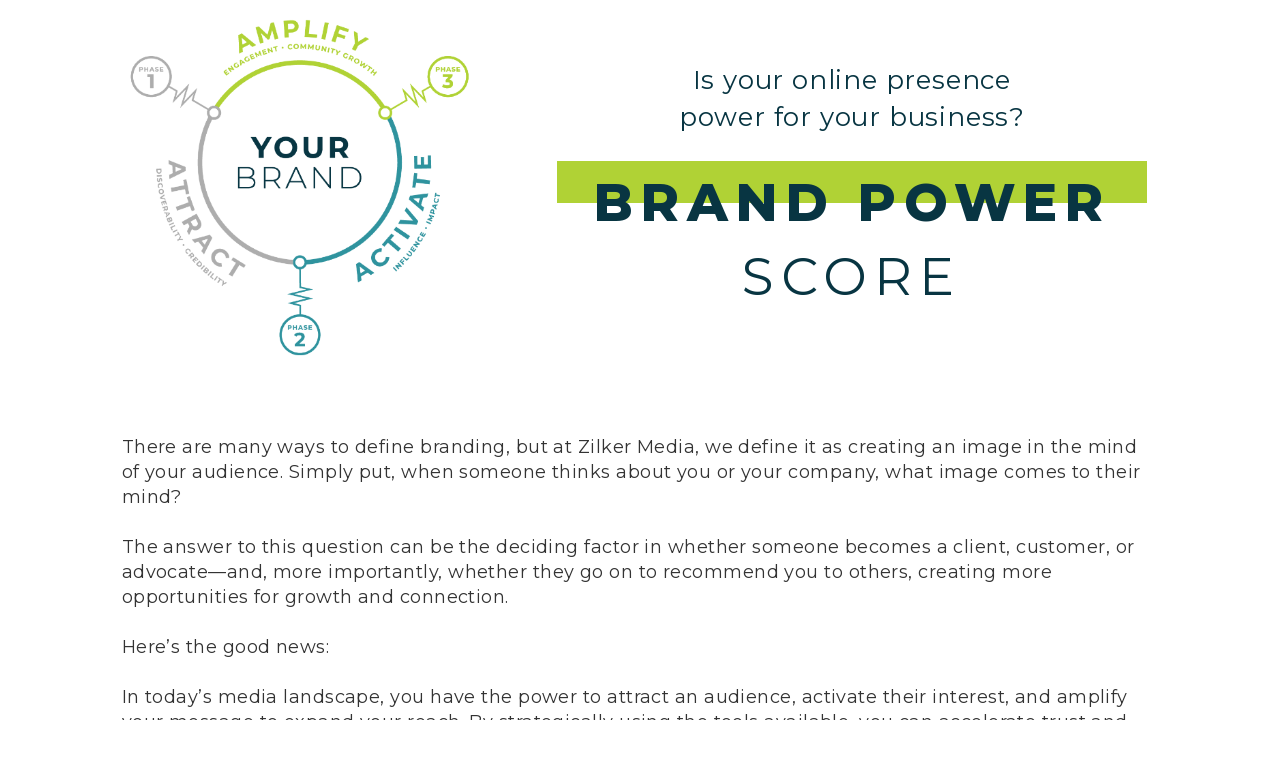

--- FILE ---
content_type: text/html; charset=UTF-8
request_url: https://assessments.catchengine.com/phb1T8zmvV7xulNMXlFk
body_size: 11020
content:
<!DOCTYPE html>
<html lang="en" ng-app="viewer">
<head>
    <meta charset="utf-8">
    <meta http-equiv="X-UA-Compatible" content="IE=edge">
    <meta name="viewport" content="width=device-width, initial-scale=1">

    <title>
     Brand Power Score     </title>

    <link href="https://cdnjs.cloudflare.com/ajax/libs/font-awesome/4.4.0/css/font-awesome.min.css" rel='stylesheet' type='text/css'>
    <link href="https://app.catchengine.com/css/vendor-viewer.css" rel="stylesheet">
    <link href="https://app.catchengine.com/css/view.css" rel="stylesheet">
    <link href="https://fonts.googleapis.com/css?family=Open+Sans::latin|Roboto::latin|Slabo+27px::latin|Lato::latin|Oswald::latin|Source+Sans+Pro::latin|Montserrat::latin|Raleway::latin|PT+Sans::latin|Lora::latin|Droid+Sans::latin|Open+Sans+Condensed:300:latin|Droid+Serif::latin|Arimo::latin|Merriweather::latin|Fjalla+One::latin|Noto+Sans::latin|Titillium+Web::latin|Playfair+Display::latin|Indie+Flower::latin" rel="stylesheet" type="text/css">

    <style>
    @import url('https://fonts.googleapis.com/css2?family=Montserrat:ital,wght@0,100;0,200;0,300;0,400;0,500;0,600;0,700;0,800;0,900;1,100;1,200;1,300;1,400;1,500;1,600;1,700;1,800;1,900&display=swap');
                                            #body {
                    }
            
                                                                                                                                                                                                                                                                                                    .btn-default, .btn-default:hover {
                                                                                                        border-width: 0;
                                                                            }
                                                .btn-primary, .btn-primary:hover {
                                                                                                        border-width: 0;
                                                                            }
                                                .multi-choice-answer label, .multi-choice-dropdown select {
                                            border-style: solid;
                                                                                                        border-width: 0;
                                                                            }
                                                .multi-choice-answer label.selected {
                                                                                                        border-width: 0;
                                                                            }
                        
    
            


/* WELCOME PAGE */

.main-text  > div {
    margin-left: 8.33333333%;
    width: 83.33333333%;
    margin-top: 50px;

}
.main-text  > div > div:not(:last-child) {
    margin-bottom: 30px;
}
#page1 .page-navigation .back-button {
    display: none;
}
#page1 .page-navigation .next-button {
    margin-top: 25px;
    text-align: left;
    margin-bottom: 50px;
}

/* END OF WELCOME PAGE */

/* PHASE INTRO PAGE */
    .phase-intro-mobile {
        display: none;
    }
.phase-intro-desktop {
    margin-left: 8.33333333%;
    width: 83.33333333%;
    display: flex;
    flex-direction: row;
    justify-content: space-between;
    align-items: center;
    transition: all 0.5s ease;
}

.phase-intro-desktop-text {
    display: flex;
    flex-direction: row;
    align-items: center;
    transition: all 0.5s ease;
}

.phase-number {
    display: flex;
    flex-direction: column;
    justify-content: center;
    align-items: center;
    width: 200px;
    height: 200px;
    border-radius: 50%;
    border: 5px solid #ADADAD;
    margin-right: 60px;
    transition: all 0.5s ease;
}

.phase-number > span:nth-child(1) {
    color: #ADADAD;
    font-size: 32px;
    font-weight: 800;
    line-height: 38px;
    letter-spacing: 3.2px;
}
.phase-number > span:nth-child(2) {
    color: #ADADAD;
    font-size: 96px;
    font-weight: 800;
    line-height: 68px;
    margin-top: 5px;
    letter-spacing: 3.2px;
    transition: all 0.5s ease;
}
.phase-title {
    color: #ADADAD;
    font-size: 72px;
    letter-spacing: 7.2px;
    font-weight: 700;
    margin: 0 0 12.5px 0;
    transition: all 0.5s ease;
}
.phase-text-desktop > p:nth-child(2){
    color: #083542;
    font-size: 24px;
    font-weight: 700;
    letter-spacing: 2.4px;
    padding: 0 0 10px 0;
    margin: 0 0 20px 0;
    border-bottom: 5px solid #083542;
    transition: all 0.5s ease;
}
.phase-text-desktop > p:nth-child(3){
    color: #083542;
    font-size: 28px;
    letter-spacing: 0.7px;
    font-weight: 400;
    margin: 0;
    transition: all 0.5s ease;
}
.phase-intro-img {
    width: 360px;
    height: 360px;
    transition: all 0.5s ease;
}


/* END OF PHASE INTRO PAGE */

/* QUESTION PAGES */

.answer-dr {
    margin-top: 50px;
}

.question-title {
    font-size: 28px;
    font-weight: 700;
    letter-spacing: 0.7px;
}

.question-text {
    color: #083542;
    font-size: 26px;
    font-weight: 300;
    letter-spacing: 0.7px;
    margin-bottom: 60px;
}

.answer-dr > div:nth-child(2) > div:nth-child(2) {
    display: flex;
    justify-content: space-between;
    margin-bottom: 20px;
}

.thumbs-up-blue,
.thumbs-down-blue {
    display: block;
}
.thumbs-up-white,
.thumbs-down-white {
    display: none; 
}

.multi-choice-answer {
    width: 40%;
    max-width: 700px;
}

.multi-choice-answer:nth-child(1) {
    padding: 0 0 0 15px;
    margin-right: 20%;
}

.multi-choice-answer:nth-child(2) {
    padding: 0 15px 0 0;
    margin: 0;
}

.answer-dr > div:nth-child(2) > div:nth-child(2) > .multi-choice-answer label {
    width: 100%;
    padding: 15px 0;
    display: flex;
    justify-content: center;
    align-items: center;
    font-size: 50px;
    line-height: 60px;
    font-family: 'Montserrat', sans-serif;
}
.multi-choice-answer label.selected {
    background-color: #083542 !important;
    border: 3px solid #083542 !important;
    color: #fff !important;
}

.multi-choice-answer:nth-child(1) label.selected .thumbs-up-blue, 
.multi-choice-answer:nth-child(2) label.selected .thumbs-down-blue{
    display: none !important;
}
.multi-choice-answer:nth-child(1) label.selected .thumbs-up-white,
.multi-choice-answer:nth-child(2) label.selected .thumbs-down-white {
    display: block !important;
}
.radio-inline.focus {
    outline: none;
}

.answer-dr > div:nth-child(2) > div:nth-child(2) > .multi-choice-answer label {
    color: #083542;
    background-color: #fff;
    border: 3px solid #083542;
}

.answer-dr > div:nth-child(2) > div:nth-child(2) > .multi-choice-answer label > img {
    margin-left: 40px;
}

.answer-dr > div:nth-child(2) > div:nth-child(2)::before,
.answer-dr > div:nth-child(2) > div:nth-child(2)::after {
   content: unset !important;
}

#page2 .answer-dr .multi-choice-answer {
    max-width: 400px;
}
#page2  .answer-dr > div:nth-child(2) > div:nth-child(2) > .multi-choice-answer label {
    text-align: center;
    font-size: 30px;
    padding: 15px;
}
/* END OF QUESTION PAGES */

/* BUTTONS */

.page-navigation {
    margin-bottom: 50px;
}

.btn-default,
.btn-primary {
    transition: all 0.3s ease-out;
    border-radius: 0px;
    border-width: 3px;
    width: 260px;
    height: 50px;
    margin-top: 30px;
    letter-spacing: 2.1px;
    font-family: 'Montserrat', sans-serif;
    font-size: 21px;
    font-weight: medium;
}
.btn-default,
.btn-primary {
    background-color: #fff;
    border-color: #2F939E;
    border-width: 3px;
    color: #2F939E;
}
.btn-default:hover,
.btn-primary:hover {    
    background-color: #2F939E;
    border-color: #2F939E;
    border-width: 3px;
    color: #fff;
}
.btn-default:active,
.btn-default:active:focus,
.btn-default:focus,
.btn-primary:active,
.btn-primary:active:focus,
.btn-primary:focus {
    background-color: #2F939E;
    border-color: #2F939E;
    border-width: 3px;
    color : #ffffff;
    outline: none;
}

/* END OF BUTTONS */

/* PROGRESS BAR */

.progress_bar {
    width: 100%;
    padding: 0 18px;
    margin: 0;
}
.progress_bar .progress_bar_wrapper {
    height: 10px;
    margin: 0;
    background-color: #ADADAD;
    width: 83.3333%;
    margin-left: 8.3333%;
}
.progress_bar .progress_bar_wrapper .progress_bar_item {
    height: 10px;
    background-color: #083542;
}
/* END OF PROGRESS BAR */

/* FORM INPUTS */

.user-details,
.user-email {
    width: 83.3333%;
    margin-left: 8.3333%;
}
.user-details > div:nth-child(1) {
    padding-left: 3px !important;
}
.user-email > div:nth-child(1) {
    width: 100%;
    padding-left: 3px;
    padding-right: 3px;
}
.user-details > div:nth-child(3) {
    padding-right: 3px !important;
}
#page21 .main-text > div > p:nth-child(1) ​{
   ​margin-bottom: 10px;
}
#page21 .main-text > div > p:nth-child(2) {
    margin-bottom: 30px;
}
#page22 .submit-button {
    margin-top: 70px;
}
.user-email {
     margin-top: 15px;
}
.form-control {
    display: block;
    width: 100%;
    border-radius: 0;
    border: 2.5px solid #083542;
    font-size: 17.25px;
    line-height: 17.25px;
    padding: 10px 12px;
    height: unset;
    transition: all 0.3s ease-out;
    outline: none;
    font-family: 'Montserrat', sans-serif;
    color: #083542;
}
.form-control:focus {
    border-color: #083542;
    outline: 0;
    -webkit-box-shadow: inset 0 1px 1px rgb(8 53 66 / 8%), 0 0 8px rgb(8 53 66 / 60%);
    box-shadow: inset 0 1px 1px rgb(8 53 66 / 8%), 0 0 8px rgb(8 53 66 / 60%);
}
.form-control::placeholder {
    color: #083542;
}

/* END OF FORM INPUTS */


/*****************************/
          /*HEADER*/
/*****************************/
.header {
    padding: 0;
}
.main-header{
    width: 83.3333%;
    margin-left: 7.5%;
    display: flex;
    justify-content: center;
}

.header-img {
    width: 425px;
    height: 425px;
    display: block;
    margin-right: 80px;
    transition: all 0.5s ease;
}

.header-text-container {
    display: flex;
    flex-direction: column;
    justify-content: center;
    width: 730px;
    transition: all 0.5s ease;
}
.header-text-container > p {
    margin: 0 0 25px 0;
    transition: all 0.5s ease;
}

.header-text-container > div {
    position: relative;
    transition: all 0.5s ease;
}

.header-text-container > div > .header-green-line {
    height: 50px;
    width: 100%;
    background-color: #B0D235;
    position: absolute;
    left: 50%;
    transform: translateX(-50%);
    z-index: -1;
    transition: all 0.5s ease;
}
.header-text-container > div > p {
    font-size: 64px;
    margin: 0 0 0 5px;
    transition: all 0.5s ease;
}

@media (max-width: 1440px){
    .header-img {
        width: 400px;
        height: 400px;
        margin: 0 80px 0 0;
    }
    .header-text-container {
        width: calc(100% - 400px);
        max-width: 660px;
    }
    .header-text-container > p {
        font-size: 29px !important;
    }
    .header-text-container > div > .header-green-line {
        width: 100%;
        height: 48px;
    }
    .header-text-container > div > p {
        font-size: 64px !important;
        margin: 5px 0 0 0;
    }
    .phase-title {
        font-size: 68px;
    }
    .phase-text-desktop > p:nth-child(2) {
        font-size: 22px;
    }
    .phase-text-desktop > p:nth-child(3) {
        font-size: 24px;
    }
    .phase-intro-desktop-text {
        width: 70%
    }
    .phase-intro-img {
        width: 30%;
        height: auto;
    } 
}

@media (max-width: 1339px){

    .header-img{
        width: 375px;
        height: 375px;
        margin-right: 70px;
    }
    .header-text-container {
        width: calc(100% - 375px);
        max-width: 590px;
    }
    .header-text-container > p {
        font-size: 26px !important;
    }
    .header-text-container > div > .header-green-line {
        width: 100%;
        max-width: 590px;
        height: 42px;
    }
    .header-text-container > div > p {
        font-size: 52px !important;
        margin: 5px 0 0 0;
    }
    .phase-title {
        font-size: 64px;
    }
    .phase-text-desktop > p:nth-child(2) {
        font-size: 20px;
    }
    .phase-text-desktop > p:nth-child(3) {
        font-size: 20px;
    }
}


@media (max-width: 1179px){

    .header-img{
        width: 300px;
        height: 300px;
        margin-right: 70px;
    }
    .header-text-container {
        width: calc(100% - 375px);
        max-width: 590px;
    }
    .header-text-container > p {
        font-size: 23px !important;
    }
    .header-text-container > div > .header-green-line {
        width: 100%;
        max-width: 524px;
        height: 38px;
    }
    .header-text-container > div > p {
        font-size: 48px !important;
        margin: 7.5px 0 0 0;
    }
    .phase-title {
        font-size: 60px;
    }
    .phase-text-desktop > p:nth-child(2) {
        font-size: 18px;
    }
    .phase-text-desktop > p:nth-child(3) {
        font-size: 16px;
    }
    .phase-number {
        width: 175px;
        height: 175px;
        margin-right: 50px;
    }
    .phase-number > span:nth-child(1) {
        font-size: 28px;
        line-height: 28px;
    }
    .phase-number > span:nth-child(2) {
        font-size: 90px;
        line-height: 66px;
    }
    .answer-dr > div:nth-child(2) > div:nth-child(2) > .multi-choice-answer label {
        font-size: 45px;
    }
    .answer-dr > div:nth-child(2) > div:nth-child(2) > .multi-choice-answer label > img {
        width: 70px !important;
        height: 70px !important;
        margin-left: 35px;
    }
}

@media (max-width: 1079px) {

    .header-img{
        width: 300px;
        height: 300px;
        margin-right: 70px;
    }
    .header-text-container {
        width: calc(100% - 375px);
        max-width: 500px;
    }
    .header-text-container > p {
        font-size: 21px !important;
    }
    .header-text-container > div > .header-green-line {
        width: 100%;
        max-width: 500px;
        height: 34px;
    }
    .header-text-container > div > p {
        font-size: 40px !important;
        margin: 7px 0 0 0;
    }
    .phase-title {
        font-size: 56px;
    }
    .phase-text-desktop > p:nth-child(2) {
        font-size: 16px;
    }
}

@media (max-width: 991px) {

    .header-img{
        width: 300px;
        height: 300px;
        margin-right: 55px;
    }
    .header-text-container {
        width: calc(100% - 355px);
        max-width: 380px;
    }
    .header-text-container > p {
        font-size: 19px !important;
        margin: 0 0 15px 0;
    }
    .header-text-container > div > .header-green-line {
        width: 100%;
        max-width: 380px;
        height: 32px;
    }
    .header-text-container > div > p {
        font-size: 32px !important;
        margin: 10px 0 0 0;
    }
    .phase-title {
        font-size: 50px;
        margin: 0 0 5px 0;
        line-height: 55px;
    }
    .phase-text-desktop > p:nth-child(2) {
        font-size: 14px;
        margin: 0 0 15px 0;
    }
    .phase-text-desktop > p:nth-child(3) {
        font-size: 15px;
    }
    .phase-number {
        width: 150px;
        height: 150px;
        margin-right: 30px;
    }
    .phase-number > span:nth-child(1) {
        font-size: 22px;
        line-height: 22px;
    }
    .phase-number > span:nth-child(2) {
        font-size: 75px;
        line-height: 56px;
    }
    .answer-dr > div:nth-child(2) > div:nth-child(2) > .multi-choice-answer label {
        font-size: 32px;
    }
    .answer-dr > div:nth-child(2) > div:nth-child(2) > .multi-choice-answer label > img {
        margin-left: 25px;
        width: 60px !important;
        height: 60px !important;
    }
    .user-details > div:nth-child(3) {
        padding: 0 !important;
    }

    .user-details > div:nth-child(1) {
        padding: 0 !important;
        margin-bottom: 15px;
    }
    .user-email > div:nth-child(1) {
        padding: 0 !important;
    }
}
@media (max-width: 868px) {
     #page2 .answer-dr > div:nth-child(2) > div:nth-child(2) > .multi-choice-answer label {
        font-size: 25px;
    }
}
@media (max-width: 859px) {

    .header-img{
        width: 275px;
        height: 275px;
        margin-right: 50px;
    }
    .header-text-container {
        width: calc(100% - 340px);
        max-width: 310px;
    }
    .header-text-container > p {
        font-size: 16px !important;
        margin: 0 0 15px 0;
    }
    .header-text-container > div > .header-green-line {
        width: 100%;
        max-width: 310px;
        height: 28px;
    }
    .header-text-container > div > p {
        font-size: 25px !important;
        margin: 10px 0 0 5px;
    }
    .phase-title {
        font-size: 42px;
        line-height: 55px;
    }
    .phase-text-desktop > p:nth-child(2) {
        font-size: 12px;
        margin: 0 0 10px 0;
    }
    .phase-text-desktop > p:nth-child(3) {
        font-weight: 500;
        font-size: 12px;
    }
    .phase-number {
        width: 125px;
        height: 125px;
        margin-right: 25px;
    }
    .phase-number > span:nth-child(1) {
        font-size: 18px;
        line-height: 18px;
    }
    .phase-number > span:nth-child(2) {
        font-size: 68px;
        line-height: 48px;
    }
}

@media (max-width: 767px) {

    .main-header{
        width: 100%;
        margin-left: 0;
        justify-content: center;
        align-items: center;
        flex-direction: column-reverse;
    }
    .header-img{
        width: 550px;
        height: 550px;
        margin-right: 0;
    }
    .header-text-container {
        width: 550px;
        max-width: unset;
    }
    .header-text-container > p {
        font-size: 24px !important;
        margin-top: 35px;
    }
    .header-text-container > div > .header-green-line {
        max-width: unset;
        width: 550px;
        height: 40px;
    }
    .header-text-container > div > p {
        font-size: 50px !important;
        margin: 10px 0 0 0;
    }
    .phase-intro-desktop {
        display: none;
    }
    .phase-intro-mobile {
        display: flex;
        flex-direction: column;
        justify-content: center;
        align-items: center;
        width: 100%;
        padding: 0 25px;
        margin: 50px 0 0 0;
    }
    .phase-intro-mobile-text {
        width: 100%;
    }
    .phase-text-mobile-upper {
        display: flex;
        flex-direction: row;
        align-items: center;
        padding: 0 0 20px 0;
        margin: 0 0 16px 0;
        border-bottom: 5px solid #083542;
    }
    .phase-number {
        width: 100px;
        height: 100px;
        margin-right: 25px;
    }
    .phase-number > span:nth-child(1) {
        font-size: 16px;
        font-weight: 700;
        line-height: 15px;
        letter-spacing: 1.6px;
    }
    .phase-number > span:nth-child(2) {
        font-size: 48px;
        font-weight: 700;
        line-height: 35px;
        margin-top: 5px;
    }
    .phase-text-mobile-upper > div > p:nth-child(1) {
        color: #ADADAD;
        font-size: 32px;
        letter-spacing: 3.2px;
        font-weight: 700;
        margin: 0 0 10px 0; 
    }
    .phase-text-mobile-upper > div > p:nth-child(2) {
        color: #083542;
        font-size: 12px;
        font-weight: 700;
        letter-spacing: 1.2px;
        padding: 0;
        margin: 0;
    }
    .phase-text-mobile-lower {
        width: 100%;
    }
    .phase-text-mobile-lower > p {
        text-align: center;
        color: #083542;
        font-size: 20px;
        letter-spacing: 0.5px;
        font-weight: 400;
    }
    .phase-intro-img {
        width: 325px;
        height: 325px;
    }
    .main-text > div {
        width: 100%;
        margin: 50px 0px 0 0px;
        padding: 0 25px;
    }
    #page1 .next-button {
        padding: 0 25px;
    }
    .btn-default, .btn-primary {
        width: 150px;
        height: 32px;
        font-size: 12px;
        letter-spacing: 1.2px;     
    }
    .progress_bar {
        width: 100%;
        padding: 0 25px;
        margin: 0;
    }
    .progress_bar .progress_bar_wrapper {
         width: 100%;
         margin: 0;
     }
     .next-button,
     .submit-button {
         padding-right: 25px;
     }
     .back-button {
         padding-left: 25px;
     }
         .answer-dr  > div:nth-child(1) {
        display: none;
    }
    .answer-dr > div:nth-child(2) {
        width: 100%;
        margin: 0;
        padding: 0 25px;
    }
    .thumbs-up-blue {
        width: 30px !important;
        height: 30px !important;
        display: block;
    }
    .answer-dr > div:nth-child(2) > div:nth-child(2) > .multi-choice-answer label {
        display: flex;
        flex-direction: column;
        width: 150px;
        height: 105px;
        font-size: 21px;
        line-height: 35px;
        color: #083542;
        background-color: #fff;
        border: 3px solid #083542;
    }
    #page2 .answer-dr > div:nth-child(2) > div:nth-child(2) > .multi-choice-answer label { 
        height: 160px;
        font-size: 18px;
        font-weight: 500;
    }
    .answer-dr > div:nth-child(2) > div:nth-child(2) > .multi-choice-answer:nth-child(1) label {
        color: #083542;
        background-color: #fff;
        border: 3px solid #083542;
    }
    .answer-dr > div:nth-child(2) > div:nth-child(2) > .multi-choice-answer label > img {
        margin: 0;
        width: 30px !important;
        height: 30px !important;
    }
    .multi-choice-answer:nth-child(2) {
        display: flex;
        justify-content: flex-end;
    }
    .question-title {
        font-size: 24px;
    }
    .question-text {
        font-size: 22px;
    }
    .user-details, .user-email {
        width: 100%;
        margin-left: 0;
        padding: 0 10px;
    }
}

@media (max-width: 600px) {
    .header-img{
        width: 325px;
        height: 325px;
    }
    .header-text-container {
        width: 325px;
    }
    .header-text-container > p {
        font-size: 16px !important;
        margin-top: 35px;
    }
    .header-text-container > div > .header-green-line {
        width: 325px;
        height: 28px;
    }
    .header-text-container > div > p {
        font-size: 28px !important;
        margin: 10px 0 0 6px;
    }

}

@media (max-width: 375px) {
    .header-img{
        width: 275px;
        height: 275px;
    }
    .header-text-container {
        width: 275px;
    }
    .header-text-container > p {
        font-size: 14px !important;
        margin-top: 35px;
    }
    .header-text-container > div > .header-green-line {
        width: 275px;
        height: 24px;
    }
    .header-text-container > div > p {
        font-size: 22.5px !important;
        margin: 10px 0 0 6px;
    }
}

/*****************************/
    /*END OF HEADER*/
/*****************************/
    </style>
    <script>var track_submit = {};</script>
                                        <script>
                    !function(f,b,e,v,n,t,s){if(f.fbq)return;n=f.fbq=function(){n.callMethod?n.callMethod.apply(n,arguments):n.queue.push(arguments)};if(!f._fbq)f._fbq=n;n.push=n;n.loaded=!0;n.version='2.0';n.queue=[];t=b.createElement(e);t.async=!0;t.src=v;s=b.getElementsByTagName(e)[0];s.parentNode.insertBefore(t,s)}(window,document,'script','https://connect.facebook.net/en_US/fbevents.js');
                    fbq('init', '1105191519582596');
                    fbq('track', 'PageView');
                </script>
                <noscript><img height="1" width="1" style="display:none" src="https://www.facebook.com/tr?id=1105191519582596&ev=PageView&noscript=1"/></noscript>
                                    <script>track_submit.fb = true;</script>
                                                    
</head>
<body>
<script>
    var rankings = {};
    var page_required = [];
    page_required[1] = {};
    var question_meta = {};
        var question_layout = [
                                                                'new',
                                                                                    'new',
                                                    'I79rF',
                                                    'new',
                                                    'uibBI',
                                                    'new',
                                                    '8vyoM',
                                                    'new',
                                                    'pD1OE',
                                                    'new',
                                                    'PQHRK',
                                                    'new',
                                                                                    'new',
                                                    '31CyA',
                                                    'new',
                                                    'Gfyhs',
                                                    'new',
                                                    'U0tuK',
                                                    'new',
                                                    'BEqw8',
                                                    'new',
                                                    'Esun9',
                                                    'new',
                                                                                    'new',
                                                    'sBksN',
                                                    'new',
                                                    'iBxNR',
                                                    'new',
                                                    '1gll1',
                                                    'new',
                                                    'z7645',
                                                    'new',
                                                    'rpUHk',
                                                    'new',
                                                                                                            ];
</script>

<div id="fullbody" class="container-fluid" ng-controller="viewController" ng-class="'page' + current_page">
    <form novalidate role="form" name="forms.assessment">

                <div id="header" class="row" ng-if="current_page != 'result'" ng-class="'page' + current_page">
            <div class="col-xs-12 header">
                 <div class="main-header"><img class="header-img" src="https://assets.catchengine.com/I9CtvokMA1tWBofjgV1g.png" />
<div class="header-text-container">
<p style="text-align: center; font-family: 'Montserrat', sans-serif; font-size: 32px; letter-spacing: 0.8px; color: #083542;">Is your online presence <br />power for your business?</p>
<div>
<div class="header-green-line">&nbsp;</div>
<p style="text-align: center; font-family: 'Montserrat', sans-serif; font-size: 66px; letter-spacing: 7.2px; color: #083542;"><span style="font-weight: 800;">BRAND POWER</span> <br />SCORE</p>
</div>
</div>
</div>             </div>
                        <div class="col-xs-12 progress_bar"  ng-if="current_page != 1" >
                <div class="progress_bar_wrapper">
                    <div class="progress_bar_item" ng-style="{width:progress_width}"></div>
                </div>
            </div>
                    </div>
        
        
                <div id="body" class="row">
            <div>
            <div id="page1" class="container-fluid" ng-if="current_page == 1">
                                                                                <div class="row main-text">
                                                    <div class="col-xs-12"><p style="font-family: 'Montserrat', sans-serif; font-size: 18px; letter-spacing: 0.45px;">There are many ways to define branding, but at Zilker Media, we define it as creating an image in the mind of your audience. Simply put, when someone thinks about you or your company, what image comes to their mind?<br /><br />The answer to this question can be the deciding factor in whether someone becomes a client, customer, or advocate&mdash;and, more importantly, whether they go on to recommend you to others, creating more opportunities for growth and connection.<br /><br />Here&rsquo;s the good news:<br /><br />In today&rsquo;s media landscape, you have the power to attract an audience, activate their interest, and amplify your message to expand your reach. By strategically using the tools available, you can accelerate trust and create a cycle of growth for your brand and business.<br /><br />So, is your brand accelerating trust with your audience? Let&rsquo;s find out.</p></div>
                                                </div>

                                        
                                                                                <div class="row page-navigation">
                                                        <div class=" col-sm-10 col-sm-offset-1 col-xs-12  next-button">
                                <button type="submit" class="btn btn-default" ng-click="nextPage()"> NEXT &gt;&gt;&gt; </button>
                            </div>
                        </div>
                                                </div><div id="page2" class="container-fluid" ng-if="current_page == 2" ng-cloak>
                            
                                                <script>
                            page_required[2] = {};
                        </script>

                                        
                                                                                <div class="row ">
                                                    <div class="col-xs-12"><div class="phase-intro-desktop">
<div class="phase-intro-desktop-text">
<div class="phase-number"><span style="font-family: 'Montserrat', sans-serif;">PHASE</span> <span style="font-family: 'Montserrat', sans-serif;">1</span></div>
<div class="phase-text-desktop">
<p class="phase-title" style="font-family: 'Montserrat', sans-serif;">ATTRACT</p>
<p style="font-family: 'Montserrat', sans-serif;">DISCOVERABILITY &bull; CREDIBILITY</p>
<p style="font-family: 'Montserrat', sans-serif;">Are you perceived as an authority online?</p>
</div>
</div>
<img class="phase-intro-img" src="https://assets.catchengine.com/fzCXwInVZhNem0tzm2l0.png" alt="" /></div>
<div class="phase-intro-mobile">
<div class="phase-intro-mobile-text">
<div class="phase-text-mobile-upper">
<div class="phase-number"><span style="font-family: 'Montserrat', sans-serif;">PHASE</span> <span style="font-family: 'Montserrat', sans-serif;">1</span></div>
<div>
<p class="phase-title" style="font-family: 'Montserrat', sans-serif;">ATTRACT</p>
<p style="font-family: 'Montserrat', sans-serif;">DISCOVERABILITY<br />CREDIBILITY</p>
</div>
</div>
<div class="phase-text-mobile-lower">
<p style="font-family: 'Montserrat', sans-serif;">Are you perceived as an authority online?</p>
</div>
</div>
<img class="phase-intro-img" src="https://assets.catchengine.com/fzCXwInVZhNem0tzm2l0.png" alt="" /></div></div>
                                                </div>

                                        
                                                                                <div class="row page-navigation">
                                                        <div class="col-sm-5 col-sm-offset-1 col-xs-6 back-button">
                                <button type="button" class="btn btn-default" ng-click="previousPage()"><<< PREVIOUS</button>
                            </div>
                                                        <div class=" col-sm-5 col-xs-6  next-button">
                                <button type="submit" class="btn btn-default" ng-click="nextPage()"> NEXT &gt;&gt;&gt; </button>
                            </div>
                        </div>
                                                </div><div id="page3" class="container-fluid" ng-if="current_page == 3" ng-cloak>
                            
                                                <script>
                            page_required[3] = {};
                        </script>

                                        
                                                                                <div>
                        <div class="row question_row answer-dr" id="I79rF" ng-if="!hidden_items['I79rF']">
                                                    <div class="col-xs-1">&nbsp;</div>
                                                    <div class=" col-xs-10 ">
                                                                    <div class="row"><div class="col-xs-12 question" ng-class="{error: errors['I79rF'] === true}"><p class="question-title" style="color: #adadad; font-family: 'Montserrat', sans-serif;">PHASE 1 &bull; ATTRACT</p>
<p class="question-text" style="font-family: 'Montserrat', sans-serif;">1) <span style="font-weight: 400;">I appear in the top five search results when I search my name on Google.</span></p></div></div>
                                                                <div class="row">
                                                                                                            <div class=" col-md-2 col-sm-2 col-xs-2 answer multi-choice-answer" id="yUoMc">
                                                                                <label class="radio-inline" ng-class="{error: errors['I79rF'] === true, selected: result.answers['I79rF'] == 'yUoMc', focus: current_focus == 'yUoMc'}">
                                            <input type="radio" value="yUoMc" name="I79rF"
                                            ng-model="result.answers['I79rF']" ng-change="clearError('I79rF')" ng-click="checkAdvance('I79rF')"
                                             required                                              ng-focus="setFocus('yUoMc')" ng-blur="clearFocus()" style="opacity: 0; position: absolute;" >
                                                                                        AGREE <img class="thumbs-up-white" style="width: 70px; height: 70px;" src="https://assets.catchengine.com/3Wd12oWIOpT7cUAYpUsT.png" /><img class="thumbs-up-blue" style="width: 70px; height: 70px;" src="https://assets.catchengine.com/isLsQiRQoZvFDYall1jL.png" />
                                                                                    </label>
                                                                            </div>
                                                                                                            <div class=" col-md-2 col-sm-2 col-xs-2 answer multi-choice-answer" id="a1yLI">
                                                                                <label class="radio-inline" ng-class="{error: errors['I79rF'] === true, selected: result.answers['I79rF'] == 'a1yLI', focus: current_focus == 'a1yLI'}">
                                            <input type="radio" value="a1yLI" name="I79rF"
                                            ng-model="result.answers['I79rF']" ng-change="clearError('I79rF')" ng-click="checkAdvance('I79rF')"
                                             required                                              ng-focus="setFocus('a1yLI')" ng-blur="clearFocus()" style="opacity: 0; position: absolute;" >
                                                                                        DISAGREE<img class="thumbs-down-white" style="width: 70px; height: 70px;" src="https://assets.catchengine.com/bDdFy2MedI8XbvZt5pbm.png" /><img class="thumbs-down-blue" style="width: 70px; height: 70px;" src="https://assets.catchengine.com/egahXjV2rEVmms1uMbVT.png" />
                                                                                    </label>
                                                                            </div>
                                                                    </div>
                            </div>
                        </div>
                        </div>
                                                    <script>
                                page_required[3]['I79rF'] = true;
                                page_required[3]['q-I79rF'] = true;
                            </script>
                                                
                                        
                                                                                <div class="row page-navigation">
                                                        <div class="col-sm-5 col-sm-offset-1 col-xs-6 back-button">
                                <button type="button" class="btn btn-default" ng-click="previousPage()"><<< PREVIOUS</button>
                            </div>
                                                        <div class=" col-sm-5 col-xs-6  next-button">
                                <button type="submit" class="btn btn-default" ng-click="nextPage()"> NEXT &gt;&gt;&gt; </button>
                            </div>
                        </div>
                                                </div><div id="page4" class="container-fluid" ng-if="current_page == 4" ng-cloak>
                            
                                                <script>
                            page_required[4] = {};
                        </script>

                                        
                                                                                <div>
                        <div class="row question_row answer-dr" id="uibBI" ng-if="!hidden_items['uibBI']">
                                                    <div class="col-xs-1">&nbsp;</div>
                                                    <div class=" col-xs-10 ">
                                                                    <div class="row"><div class="col-xs-12 question" ng-class="{error: errors['uibBI'] === true}"><p class="question-title" style="color: #adadad; font-family: 'Montserrat', sans-serif;">PHASE 1 &bull; ATTRACT</p>
<p class="question-text" style="font-family: 'Montserrat', sans-serif;">2) <span style="font-weight: 400;">I own mine or my company&rsquo;s name web domain (e.g.,</span><a href="http://www.firstnamelastname.com"> <span style="font-weight: 400;">www.firstnamelastname.com</span></a><span style="font-weight: 400;"> or</span><a href="http://www.companyname.com"> <span style="font-weight: 400;">www.companyname.com</span></a><span style="font-weight: 400;">).</span></p></div></div>
                                                                <div class="row">
                                                                                                            <div class=" col-md-2 col-sm-3 col-xs-4 answer multi-choice-answer" id="azHhk">
                                                                                <label class="radio-inline" ng-class="{error: errors['uibBI'] === true, selected: result.answers['uibBI'] == 'azHhk', focus: current_focus == 'azHhk'}">
                                            <input type="radio" value="azHhk" name="uibBI"
                                            ng-model="result.answers['uibBI']" ng-change="clearError('uibBI')" ng-click="checkAdvance('uibBI')"
                                             required                                              ng-focus="setFocus('azHhk')" ng-blur="clearFocus()" style="opacity: 0; position: absolute;" >
                                                                                        AGREE <img class="thumbs-up-white" style="width: 70px; height: 70px;" src="https://assets.catchengine.com/3Wd12oWIOpT7cUAYpUsT.png" /><img class="thumbs-up-blue" style="width: 70px; height: 70px;" src="https://assets.catchengine.com/isLsQiRQoZvFDYall1jL.png" />
                                                                                    </label>
                                                                            </div>
                                                                                                            <div class=" col-md-2 col-sm-3 col-xs-4 answer multi-choice-answer" id="m48T5">
                                                                                <label class="radio-inline" ng-class="{error: errors['uibBI'] === true, selected: result.answers['uibBI'] == 'm48T5', focus: current_focus == 'm48T5'}">
                                            <input type="radio" value="m48T5" name="uibBI"
                                            ng-model="result.answers['uibBI']" ng-change="clearError('uibBI')" ng-click="checkAdvance('uibBI')"
                                             required                                              ng-focus="setFocus('m48T5')" ng-blur="clearFocus()" style="opacity: 0; position: absolute;" >
                                                                                        DISAGREE <img class="thumbs-down-white" style="width: 70px; height: 70px;" src="https://assets.catchengine.com/bDdFy2MedI8XbvZt5pbm.png" /><img class="thumbs-down-blue" style="width: 70px; height: 70px;" src="https://assets.catchengine.com/egahXjV2rEVmms1uMbVT.png" />
                                                                                    </label>
                                                                            </div>
                                                                    </div>
                            </div>
                        </div>
                        </div>
                                                    <script>
                                page_required[4]['uibBI'] = true;
                                page_required[4]['q-uibBI'] = true;
                            </script>
                                                
                                        
                                                                                <div class="row page-navigation">
                                                        <div class="col-sm-5 col-sm-offset-1 col-xs-6 back-button">
                                <button type="button" class="btn btn-default" ng-click="previousPage()"><<< PREVIOUS</button>
                            </div>
                                                        <div class=" col-sm-5 col-xs-6  next-button">
                                <button type="submit" class="btn btn-default" ng-click="nextPage()"> NEXT &gt;&gt;&gt; </button>
                            </div>
                        </div>
                                                </div><div id="page5" class="container-fluid" ng-if="current_page == 5" ng-cloak>
                            
                                                <script>
                            page_required[5] = {};
                        </script>

                                        
                                                                                <div>
                        <div class="row question_row answer-dr" id="8vyoM" ng-if="!hidden_items['8vyoM']">
                                                    <div class="col-xs-1">&nbsp;</div>
                                                    <div class=" col-xs-10 ">
                                                                    <div class="row"><div class="col-xs-12 question" ng-class="{error: errors['8vyoM'] === true}"><p class="question-title" style="color: #adadad; font-family: 'Montserrat', sans-serif;">PHASE 1 &bull; ATTRACT</p>
<p class="question-text" style="font-family: 'Montserrat', sans-serif;">3) <span style="font-weight: 400;">I have been featured in media coverage in the past 12 months. This can include a podcast, a newspaper, an online article or magazine feature.</span></p></div></div>
                                                                <div class="row">
                                                                                                            <div class=" col-md-2 col-sm-3 col-xs-4 answer multi-choice-answer" id="xfi7a">
                                                                                <label class="radio-inline" ng-class="{error: errors['8vyoM'] === true, selected: result.answers['8vyoM'] == 'xfi7a', focus: current_focus == 'xfi7a'}">
                                            <input type="radio" value="xfi7a" name="8vyoM"
                                            ng-model="result.answers['8vyoM']" ng-change="clearError('8vyoM')" ng-click="checkAdvance('8vyoM')"
                                             required                                              ng-focus="setFocus('xfi7a')" ng-blur="clearFocus()" style="opacity: 0; position: absolute;" >
                                                                                        AGREE <img class="thumbs-up-white" style="width: 70px; height: 70px;" src="https://assets.catchengine.com/3Wd12oWIOpT7cUAYpUsT.png" /><img class="thumbs-up-blue" style="width: 70px; height: 70px;" src="https://assets.catchengine.com/isLsQiRQoZvFDYall1jL.png" />
                                                                                    </label>
                                                                            </div>
                                                                                                            <div class=" col-md-2 col-sm-3 col-xs-4 answer multi-choice-answer" id="3SBIS">
                                                                                <label class="radio-inline" ng-class="{error: errors['8vyoM'] === true, selected: result.answers['8vyoM'] == '3SBIS', focus: current_focus == '3SBIS'}">
                                            <input type="radio" value="3SBIS" name="8vyoM"
                                            ng-model="result.answers['8vyoM']" ng-change="clearError('8vyoM')" ng-click="checkAdvance('8vyoM')"
                                             required                                              ng-focus="setFocus('3SBIS')" ng-blur="clearFocus()" style="opacity: 0; position: absolute;" >
                                                                                        DISAGREE <img class="thumbs-down-white" style="width: 70px; height: 70px;" src="https://assets.catchengine.com/bDdFy2MedI8XbvZt5pbm.png" /><img class="thumbs-down-blue" style="width: 70px; height: 70px;" src="https://assets.catchengine.com/egahXjV2rEVmms1uMbVT.png" />
                                                                                    </label>
                                                                            </div>
                                                                    </div>
                            </div>
                        </div>
                        </div>
                                                    <script>
                                page_required[5]['8vyoM'] = true;
                                page_required[5]['q-8vyoM'] = true;
                            </script>
                                                
                                        
                                                                                <div class="row page-navigation">
                                                        <div class="col-sm-5 col-sm-offset-1 col-xs-6 back-button">
                                <button type="button" class="btn btn-default" ng-click="previousPage()"><<< PREVIOUS</button>
                            </div>
                                                        <div class=" col-sm-5 col-xs-6  next-button">
                                <button type="submit" class="btn btn-default" ng-click="nextPage()"> NEXT &gt;&gt;&gt; </button>
                            </div>
                        </div>
                                                </div><div id="page6" class="container-fluid" ng-if="current_page == 6" ng-cloak>
                            
                                                <script>
                            page_required[6] = {};
                        </script>

                                        
                                                                                <div>
                        <div class="row question_row answer-dr" id="pD1OE" ng-if="!hidden_items['pD1OE']">
                                                    <div class="col-xs-1">&nbsp;</div>
                                                    <div class=" col-xs-10 ">
                                                                    <div class="row"><div class="col-xs-12 question" ng-class="{error: errors['pD1OE'] === true}"><p class="question-title" style="color: #adadad; font-family: 'Montserrat', sans-serif;">PHASE 1 &bull; ATTRACT</p>
<p class="question-text" style="font-family: 'Montserrat', sans-serif;">4) <span style="font-weight: 400;">I am active on at least one social media platform.</span></p></div></div>
                                                                <div class="row">
                                                                                                            <div class=" col-md-2 col-sm-3 col-xs-4 answer multi-choice-answer" id="w1coa">
                                                                                <label class="radio-inline" ng-class="{error: errors['pD1OE'] === true, selected: result.answers['pD1OE'] == 'w1coa', focus: current_focus == 'w1coa'}">
                                            <input type="radio" value="w1coa" name="pD1OE"
                                            ng-model="result.answers['pD1OE']" ng-change="clearError('pD1OE')" ng-click="checkAdvance('pD1OE')"
                                             required                                              ng-focus="setFocus('w1coa')" ng-blur="clearFocus()" style="opacity: 0; position: absolute;" >
                                                                                        AGREE<img class="thumbs-up-white" style="width: 70px; height: 70px;" src="https://assets.catchengine.com/3Wd12oWIOpT7cUAYpUsT.png" /><img class="thumbs-up-blue" style="width: 70px; height: 70px;" src="https://assets.catchengine.com/isLsQiRQoZvFDYall1jL.png" />
                                                                                    </label>
                                                                            </div>
                                                                                                            <div class=" col-md-2 col-sm-3 col-xs-4 answer multi-choice-answer" id="mA6vd">
                                                                                <label class="radio-inline" ng-class="{error: errors['pD1OE'] === true, selected: result.answers['pD1OE'] == 'mA6vd', focus: current_focus == 'mA6vd'}">
                                            <input type="radio" value="mA6vd" name="pD1OE"
                                            ng-model="result.answers['pD1OE']" ng-change="clearError('pD1OE')" ng-click="checkAdvance('pD1OE')"
                                             required                                              ng-focus="setFocus('mA6vd')" ng-blur="clearFocus()" style="opacity: 0; position: absolute;" >
                                                                                        DISAGREE<img class="thumbs-down-white" style="width: 70px; height: 70px;" src="https://assets.catchengine.com/bDdFy2MedI8XbvZt5pbm.png" /><img class="thumbs-down-blue" style="width: 70px; height: 70px;" src="https://assets.catchengine.com/egahXjV2rEVmms1uMbVT.png" />
                                                                                    </label>
                                                                            </div>
                                                                    </div>
                            </div>
                        </div>
                        </div>
                                                    <script>
                                page_required[6]['pD1OE'] = true;
                                page_required[6]['q-pD1OE'] = true;
                            </script>
                                                
                                        
                                                                                <div class="row page-navigation">
                                                        <div class="col-sm-5 col-sm-offset-1 col-xs-6 back-button">
                                <button type="button" class="btn btn-default" ng-click="previousPage()"><<< PREVIOUS</button>
                            </div>
                                                        <div class=" col-sm-5 col-xs-6  next-button">
                                <button type="submit" class="btn btn-default" ng-click="nextPage()"> NEXT &gt;&gt;&gt; </button>
                            </div>
                        </div>
                                                </div><div id="page7" class="container-fluid" ng-if="current_page == 7" ng-cloak>
                            
                                                <script>
                            page_required[7] = {};
                        </script>

                                        
                                                                                <div>
                        <div class="row question_row answer-dr" id="PQHRK" ng-if="!hidden_items['PQHRK']">
                                                    <div class="col-xs-1">&nbsp;</div>
                                                    <div class=" col-xs-10 ">
                                                                    <div class="row"><div class="col-xs-12 question" ng-class="{error: errors['PQHRK'] === true}"><p class="question-title" style="color: #adadad; font-family: 'Montserrat', sans-serif;">PHASE 1 &bull; ATTRACT</p>
<p class="question-text" style="font-family: 'Montserrat', sans-serif;">5) <span style="font-weight: 400;">I participate in virtual or in-person speaking engagements at least twice a year.</span></p></div></div>
                                                                <div class="row">
                                                                                                            <div class=" col-md-2 col-sm-3 col-xs-4 answer multi-choice-answer" id="kmYZO">
                                                                                <label class="radio-inline" ng-class="{error: errors['PQHRK'] === true, selected: result.answers['PQHRK'] == 'kmYZO', focus: current_focus == 'kmYZO'}">
                                            <input type="radio" value="kmYZO" name="PQHRK"
                                            ng-model="result.answers['PQHRK']" ng-change="clearError('PQHRK')" ng-click="checkAdvance('PQHRK')"
                                             required                                              ng-focus="setFocus('kmYZO')" ng-blur="clearFocus()" style="opacity: 0; position: absolute;" >
                                                                                        AGREE <img class="thumbs-up-white" style="width: 70px; height: 70px;" src="https://assets.catchengine.com/3Wd12oWIOpT7cUAYpUsT.png" /><img class="thumbs-up-blue" style="width: 70px; height: 70px;" src="https://assets.catchengine.com/isLsQiRQoZvFDYall1jL.png" />
                                                                                    </label>
                                                                            </div>
                                                                                                            <div class=" col-md-2 col-sm-3 col-xs-4 answer multi-choice-answer" id="xtWgp">
                                                                                <label class="radio-inline" ng-class="{error: errors['PQHRK'] === true, selected: result.answers['PQHRK'] == 'xtWgp', focus: current_focus == 'xtWgp'}">
                                            <input type="radio" value="xtWgp" name="PQHRK"
                                            ng-model="result.answers['PQHRK']" ng-change="clearError('PQHRK')" ng-click="checkAdvance('PQHRK')"
                                             required                                              ng-focus="setFocus('xtWgp')" ng-blur="clearFocus()" style="opacity: 0; position: absolute;" >
                                                                                        DISAGREE<img class="thumbs-down-white" style="width: 70px; height: 70px;" src="https://assets.catchengine.com/bDdFy2MedI8XbvZt5pbm.png" /><img class="thumbs-down-blue" style="width: 70px; height: 70px;" src="https://assets.catchengine.com/egahXjV2rEVmms1uMbVT.png" />
                                                                                    </label>
                                                                            </div>
                                                                    </div>
                            </div>
                        </div>
                        </div>
                                                    <script>
                                page_required[7]['PQHRK'] = true;
                                page_required[7]['q-PQHRK'] = true;
                            </script>
                                                
                                        
                                                                                <div class="row page-navigation">
                                                        <div class="col-sm-5 col-sm-offset-1 col-xs-6 back-button">
                                <button type="button" class="btn btn-default" ng-click="previousPage()"><<< PREVIOUS</button>
                            </div>
                                                        <div class=" col-sm-5 col-xs-6  next-button">
                                <button type="submit" class="btn btn-default" ng-click="nextPage()"> NEXT &gt;&gt;&gt; </button>
                            </div>
                        </div>
                                                </div><div id="page8" class="container-fluid" ng-if="current_page == 8" ng-cloak>
                            
                                                <script>
                            page_required[8] = {};
                        </script>

                                        
                                                                                <div class="row ">
                                                    <div class="col-xs-12"><div class="phase-intro-desktop">
<div class="phase-intro-desktop-text">
<div class="phase-number" style="border-color: #2F939E;"><span style="font-family: 'Montserrat', sans-serif; color: #2f939e;">PHASE</span> <span style="font-family: 'Montserrat', sans-serif; color: #2f939e;">2</span></div>
<div class="phase-text-desktop">
<p class="phase-title" style="font-family: 'Montserrat', sans-serif; color: #2f939e;">ACTIVATE</p>
<p style="font-family: 'Montserrat', sans-serif;">INFLUENCE &bull; IMPACT</p>
<p style="font-family: 'Montserrat', sans-serif;">Are you delivering a powerful experience?</p>
</div>
</div>
<img class="phase-intro-img" src="https://assets.catchengine.com/fyHvuNNArV9i04biVZfr.png" alt="" /></div>
<div class="phase-intro-mobile">
<div class="phase-intro-mobile-text">
<div class="phase-text-mobile-upper">
<div class="phase-number" style="border-color: #2F939E;"><span style="font-family: 'Montserrat', sans-serif; color: #2f939e;">PHASE</span> <span style="font-family: 'Montserrat', sans-serif; color: #2f939e;">2</span></div>
<div>
<p class="phase-title" style="font-family: 'Montserrat', sans-serif; color: #2f939e;">ACTIVATE</p>
<p style="font-family: 'Montserrat', sans-serif;">INFLUENCE<br />IMPACT</p>
</div>
</div>
<div class="phase-text-mobile-lower">
<p style="font-family: 'Montserrat', sans-serif;">Are you delivering a powerful experience?</p>
</div>
</div>
<img class="phase-intro-img" src="https://assets.catchengine.com/fyHvuNNArV9i04biVZfr.png" alt="" /></div></div>
                                                </div>

                                        
                                                                                <div class="row page-navigation">
                                                        <div class="col-sm-5 col-sm-offset-1 col-xs-6 back-button">
                                <button type="button" class="btn btn-default" ng-click="previousPage()"><<< PREVIOUS</button>
                            </div>
                                                        <div class=" col-sm-5 col-xs-6  next-button">
                                <button type="submit" class="btn btn-default" ng-click="nextPage()"> NEXT &gt;&gt;&gt; </button>
                            </div>
                        </div>
                                                </div><div id="page9" class="container-fluid" ng-if="current_page == 9" ng-cloak>
                            
                                                <script>
                            page_required[9] = {};
                        </script>

                                        
                                                                                <div>
                        <div class="row question_row answer-dr" id="31CyA" ng-if="!hidden_items['31CyA']">
                                                    <div class="col-xs-1">&nbsp;</div>
                                                    <div class=" col-xs-10 ">
                                                                    <div class="row"><div class="col-xs-12 question" ng-class="{error: errors['31CyA'] === true}"><p class="question-title" style="color: #2f939e; font-family: 'Montserrat', sans-serif;">PHASE 2 &bull; ACTIVATE</p>
<p class="question-text" style="font-family: 'Montserrat', sans-serif;">1) <span style="font-weight: 400;">I have a system to measure client satisfaction and gather reviews/testimonials for my brand.</span></p></div></div>
                                                                <div class="row">
                                                                                                            <div class=" col-md-2 col-sm-3 col-xs-4 answer multi-choice-answer" id="lmNOn">
                                                                                <label class="radio-inline" ng-class="{error: errors['31CyA'] === true, selected: result.answers['31CyA'] == 'lmNOn', focus: current_focus == 'lmNOn'}">
                                            <input type="radio" value="lmNOn" name="31CyA"
                                            ng-model="result.answers['31CyA']" ng-change="clearError('31CyA')" ng-click="checkAdvance('31CyA')"
                                             required                                              ng-focus="setFocus('lmNOn')" ng-blur="clearFocus()" style="opacity: 0; position: absolute;" >
                                                                                        AGREE <img class="thumbs-up-white" style="width: 70px; height: 70px;" src="https://assets.catchengine.com/3Wd12oWIOpT7cUAYpUsT.png" /><img class="thumbs-up-blue" style="width: 70px; height: 70px;" src="https://assets.catchengine.com/isLsQiRQoZvFDYall1jL.png" />
                                                                                    </label>
                                                                            </div>
                                                                                                            <div class=" col-md-2 col-sm-3 col-xs-4 answer multi-choice-answer" id="1GSKM">
                                                                                <label class="radio-inline" ng-class="{error: errors['31CyA'] === true, selected: result.answers['31CyA'] == '1GSKM', focus: current_focus == '1GSKM'}">
                                            <input type="radio" value="1GSKM" name="31CyA"
                                            ng-model="result.answers['31CyA']" ng-change="clearError('31CyA')" ng-click="checkAdvance('31CyA')"
                                             required                                              ng-focus="setFocus('1GSKM')" ng-blur="clearFocus()" style="opacity: 0; position: absolute;" >
                                                                                        DISAGREE <img class="thumbs-down-white" style="width: 70px; height: 70px;" src="https://assets.catchengine.com/bDdFy2MedI8XbvZt5pbm.png" /><img class="thumbs-down-blue" style="width: 70px; height: 70px;" src="https://assets.catchengine.com/egahXjV2rEVmms1uMbVT.png" />
                                                                                    </label>
                                                                            </div>
                                                                    </div>
                            </div>
                        </div>
                        </div>
                                                    <script>
                                page_required[9]['31CyA'] = true;
                                page_required[9]['q-31CyA'] = true;
                            </script>
                                                
                                        
                                                                                <div class="row page-navigation">
                                                        <div class="col-sm-5 col-sm-offset-1 col-xs-6 back-button">
                                <button type="button" class="btn btn-default" ng-click="previousPage()"><<< PREVIOUS</button>
                            </div>
                                                        <div class=" col-sm-5 col-xs-6  next-button">
                                <button type="submit" class="btn btn-default" ng-click="nextPage()"> NEXT &gt;&gt;&gt; </button>
                            </div>
                        </div>
                                                </div><div id="page10" class="container-fluid" ng-if="current_page == 10" ng-cloak>
                            
                                                <script>
                            page_required[10] = {};
                        </script>

                                        
                                                                                <div>
                        <div class="row question_row answer-dr" id="Gfyhs" ng-if="!hidden_items['Gfyhs']">
                                                    <div class="col-xs-1">&nbsp;</div>
                                                    <div class=" col-xs-10 ">
                                                                    <div class="row"><div class="col-xs-12 question" ng-class="{error: errors['Gfyhs'] === true}"><p class="question-title" style="color: #2f939e; font-family: 'Montserrat', sans-serif;">PHASE 2 &bull; ACTIVATE</p>
<p class="question-text" style="font-family: 'Montserrat', sans-serif;">2) <span style="font-weight: 400;">I use my email list to engage and communicate with my clients/customers regularly.</span></p></div></div>
                                                                <div class="row">
                                                                                                            <div class=" col-md-2 col-sm-3 col-xs-4 answer multi-choice-answer" id="xcBfr">
                                                                                <label class="radio-inline" ng-class="{error: errors['Gfyhs'] === true, selected: result.answers['Gfyhs'] == 'xcBfr', focus: current_focus == 'xcBfr'}">
                                            <input type="radio" value="xcBfr" name="Gfyhs"
                                            ng-model="result.answers['Gfyhs']" ng-change="clearError('Gfyhs')" ng-click="checkAdvance('Gfyhs')"
                                             required                                              ng-focus="setFocus('xcBfr')" ng-blur="clearFocus()" style="opacity: 0; position: absolute;" >
                                                                                        AGREE <img class="thumbs-up-white" style="width: 70px; height: 70px;" src="https://assets.catchengine.com/3Wd12oWIOpT7cUAYpUsT.png" /><img class="thumbs-up-blue" style="width: 70px; height: 70px;" src="https://assets.catchengine.com/isLsQiRQoZvFDYall1jL.png" />
                                                                                    </label>
                                                                            </div>
                                                                                                            <div class=" col-md-2 col-sm-3 col-xs-4 answer multi-choice-answer" id="WWiXp">
                                                                                <label class="radio-inline" ng-class="{error: errors['Gfyhs'] === true, selected: result.answers['Gfyhs'] == 'WWiXp', focus: current_focus == 'WWiXp'}">
                                            <input type="radio" value="WWiXp" name="Gfyhs"
                                            ng-model="result.answers['Gfyhs']" ng-change="clearError('Gfyhs')" ng-click="checkAdvance('Gfyhs')"
                                             required                                              ng-focus="setFocus('WWiXp')" ng-blur="clearFocus()" style="opacity: 0; position: absolute;" >
                                                                                        DISAGREE <img class="thumbs-down-white" style="width: 70px; height: 70px;" src="https://assets.catchengine.com/bDdFy2MedI8XbvZt5pbm.png" /><img class="thumbs-down-blue" style="width: 70px; height: 70px;" src="https://assets.catchengine.com/egahXjV2rEVmms1uMbVT.png" />
                                                                                    </label>
                                                                            </div>
                                                                    </div>
                            </div>
                        </div>
                        </div>
                                                    <script>
                                page_required[10]['Gfyhs'] = true;
                                page_required[10]['q-Gfyhs'] = true;
                            </script>
                                                
                                        
                                                                                <div class="row page-navigation">
                                                        <div class="col-sm-5 col-sm-offset-1 col-xs-6 back-button">
                                <button type="button" class="btn btn-default" ng-click="previousPage()"><<< PREVIOUS</button>
                            </div>
                                                        <div class=" col-sm-5 col-xs-6  next-button">
                                <button type="submit" class="btn btn-default" ng-click="nextPage()"> NEXT &gt;&gt;&gt; </button>
                            </div>
                        </div>
                                                </div><div id="page11" class="container-fluid" ng-if="current_page == 11" ng-cloak>
                            
                                                <script>
                            page_required[11] = {};
                        </script>

                                        
                                                                                <div>
                        <div class="row question_row answer-dr" id="U0tuK" ng-if="!hidden_items['U0tuK']">
                                                    <div class="col-xs-1">&nbsp;</div>
                                                    <div class=" col-xs-10 ">
                                                                    <div class="row"><div class="col-xs-12 question" ng-class="{error: errors['U0tuK'] === true}"><p class="question-title" style="color: #2f939e; font-family: 'Montserrat', sans-serif;">PHASE 2 &bull; ACTIVATE</p>
<p class="question-text" style="font-family: 'Montserrat', sans-serif;">3) <span style="font-weight: 400;">I consistently take time to connect personally with my client/customers.</span></p></div></div>
                                                                <div class="row">
                                                                                                            <div class=" col-md-2 col-sm-3 col-xs-4 answer multi-choice-answer" id="ZMpqv">
                                                                                <label class="radio-inline" ng-class="{error: errors['U0tuK'] === true, selected: result.answers['U0tuK'] == 'ZMpqv', focus: current_focus == 'ZMpqv'}">
                                            <input type="radio" value="ZMpqv" name="U0tuK"
                                            ng-model="result.answers['U0tuK']" ng-change="clearError('U0tuK')" ng-click="checkAdvance('U0tuK')"
                                             required                                              ng-focus="setFocus('ZMpqv')" ng-blur="clearFocus()" style="opacity: 0; position: absolute;" >
                                                                                        AGREE <img class="thumbs-up-white" style="width: 70px; height: 70px;" src="https://assets.catchengine.com/3Wd12oWIOpT7cUAYpUsT.png" /><img class="thumbs-up-blue" style="width: 70px; height: 70px;" src="https://assets.catchengine.com/isLsQiRQoZvFDYall1jL.png" />
                                                                                    </label>
                                                                            </div>
                                                                                                            <div class=" col-md-2 col-sm-3 col-xs-4 answer multi-choice-answer" id="ZUFKl">
                                                                                <label class="radio-inline" ng-class="{error: errors['U0tuK'] === true, selected: result.answers['U0tuK'] == 'ZUFKl', focus: current_focus == 'ZUFKl'}">
                                            <input type="radio" value="ZUFKl" name="U0tuK"
                                            ng-model="result.answers['U0tuK']" ng-change="clearError('U0tuK')" ng-click="checkAdvance('U0tuK')"
                                             required                                              ng-focus="setFocus('ZUFKl')" ng-blur="clearFocus()" style="opacity: 0; position: absolute;" >
                                                                                        DISAGREE<img class="thumbs-down-white" style="width: 70px; height: 70px;" src="https://assets.catchengine.com/bDdFy2MedI8XbvZt5pbm.png" /> <img class="thumbs-down-blue" style="width: 70px; height: 70px;" src="https://assets.catchengine.com/egahXjV2rEVmms1uMbVT.png" />
                                                                                    </label>
                                                                            </div>
                                                                    </div>
                            </div>
                        </div>
                        </div>
                                                    <script>
                                page_required[11]['U0tuK'] = true;
                                page_required[11]['q-U0tuK'] = true;
                            </script>
                                                
                                        
                                                                                <div class="row page-navigation">
                                                        <div class="col-sm-5 col-sm-offset-1 col-xs-6 back-button">
                                <button type="button" class="btn btn-default" ng-click="previousPage()"><<< PREVIOUS</button>
                            </div>
                                                        <div class=" col-sm-5 col-xs-6  next-button">
                                <button type="submit" class="btn btn-default" ng-click="nextPage()"> NEXT &gt;&gt;&gt; </button>
                            </div>
                        </div>
                                                </div><div id="page12" class="container-fluid" ng-if="current_page == 12" ng-cloak>
                            
                                                <script>
                            page_required[12] = {};
                        </script>

                                        
                                                                                <div>
                        <div class="row question_row answer-dr" id="BEqw8" ng-if="!hidden_items['BEqw8']">
                                                    <div class="col-xs-1">&nbsp;</div>
                                                    <div class=" col-xs-10 ">
                                                                    <div class="row"><div class="col-xs-12 question" ng-class="{error: errors['BEqw8'] === true}"><p class="question-title" style="color: #2f939e; font-family: 'Montserrat', sans-serif;">PHASE 2 &bull; ACTIVATE</p>
<p class="question-text" style="font-family: 'Montserrat', sans-serif;">4) <span style="font-weight: 400;">My business is largely driven by word of mouth and referrals.</span></p></div></div>
                                                                <div class="row">
                                                                                                            <div class=" col-md-2 col-sm-3 col-xs-4 answer multi-choice-answer" id="Ew0Oo">
                                                                                <label class="radio-inline" ng-class="{error: errors['BEqw8'] === true, selected: result.answers['BEqw8'] == 'Ew0Oo', focus: current_focus == 'Ew0Oo'}">
                                            <input type="radio" value="Ew0Oo" name="BEqw8"
                                            ng-model="result.answers['BEqw8']" ng-change="clearError('BEqw8')" ng-click="checkAdvance('BEqw8')"
                                             required                                              ng-focus="setFocus('Ew0Oo')" ng-blur="clearFocus()" style="opacity: 0; position: absolute;" >
                                                                                        AGREE<img class="thumbs-up-white" style="width: 70px; height: 70px;" src="https://assets.catchengine.com/3Wd12oWIOpT7cUAYpUsT.png" /><img class="thumbs-up-blue" style="width: 70px; height: 70px;" src="https://assets.catchengine.com/isLsQiRQoZvFDYall1jL.png" />
                                                                                    </label>
                                                                            </div>
                                                                                                            <div class=" col-md-2 col-sm-3 col-xs-4 answer multi-choice-answer" id="lgGNX">
                                                                                <label class="radio-inline" ng-class="{error: errors['BEqw8'] === true, selected: result.answers['BEqw8'] == 'lgGNX', focus: current_focus == 'lgGNX'}">
                                            <input type="radio" value="lgGNX" name="BEqw8"
                                            ng-model="result.answers['BEqw8']" ng-change="clearError('BEqw8')" ng-click="checkAdvance('BEqw8')"
                                             required                                              ng-focus="setFocus('lgGNX')" ng-blur="clearFocus()" style="opacity: 0; position: absolute;" >
                                                                                        DISAGREE<img class="thumbs-down-white" style="width: 70px; height: 70px;" src="https://assets.catchengine.com/bDdFy2MedI8XbvZt5pbm.png" /><img class="thumbs-down-blue" style="width: 70px; height: 70px;" src="https://assets.catchengine.com/egahXjV2rEVmms1uMbVT.png" />
                                                                                    </label>
                                                                            </div>
                                                                    </div>
                            </div>
                        </div>
                        </div>
                                                    <script>
                                page_required[12]['BEqw8'] = true;
                                page_required[12]['q-BEqw8'] = true;
                            </script>
                                                
                                        
                                                                                <div class="row page-navigation">
                                                        <div class="col-sm-5 col-sm-offset-1 col-xs-6 back-button">
                                <button type="button" class="btn btn-default" ng-click="previousPage()"><<< PREVIOUS</button>
                            </div>
                                                        <div class=" col-sm-5 col-xs-6  next-button">
                                <button type="submit" class="btn btn-default" ng-click="nextPage()"> NEXT &gt;&gt;&gt; </button>
                            </div>
                        </div>
                                                </div><div id="page13" class="container-fluid" ng-if="current_page == 13" ng-cloak>
                            
                                                <script>
                            page_required[13] = {};
                        </script>

                                        
                                                                                <div>
                        <div class="row question_row answer-dr" id="Esun9" ng-if="!hidden_items['Esun9']">
                                                    <div class="col-xs-1">&nbsp;</div>
                                                    <div class=" col-xs-10 ">
                                                                    <div class="row"><div class="col-xs-12 question" ng-class="{error: errors['Esun9'] === true}"><p class="question-title" style="color: #2f939e; font-family: 'Montserrat', sans-serif;">PHASE 2 &bull; ACTIVATE</p>
<p class="question-text" style="font-family: 'Montserrat', sans-serif;">5) <span style="font-weight: 400;">A large percentage of my customers are repeat clients.</span></p></div></div>
                                                                <div class="row">
                                                                                                            <div class=" col-md-2 col-sm-3 col-xs-4 answer multi-choice-answer" id="R7cJK">
                                                                                <label class="radio-inline" ng-class="{error: errors['Esun9'] === true, selected: result.answers['Esun9'] == 'R7cJK', focus: current_focus == 'R7cJK'}">
                                            <input type="radio" value="R7cJK" name="Esun9"
                                            ng-model="result.answers['Esun9']" ng-change="clearError('Esun9')" ng-click="checkAdvance('Esun9')"
                                             required                                              ng-focus="setFocus('R7cJK')" ng-blur="clearFocus()" style="opacity: 0; position: absolute;" >
                                                                                        AGREE <img class="thumbs-up-white" style="width: 70px; height: 70px;" src="https://assets.catchengine.com/3Wd12oWIOpT7cUAYpUsT.png" /><img class="thumbs-up-blue" style="width: 70px; height: 70px;" src="https://assets.catchengine.com/isLsQiRQoZvFDYall1jL.png" />
                                                                                    </label>
                                                                            </div>
                                                                                                            <div class=" col-md-2 col-sm-3 col-xs-4 answer multi-choice-answer" id="eouCS">
                                                                                <label class="radio-inline" ng-class="{error: errors['Esun9'] === true, selected: result.answers['Esun9'] == 'eouCS', focus: current_focus == 'eouCS'}">
                                            <input type="radio" value="eouCS" name="Esun9"
                                            ng-model="result.answers['Esun9']" ng-change="clearError('Esun9')" ng-click="checkAdvance('Esun9')"
                                             required                                              ng-focus="setFocus('eouCS')" ng-blur="clearFocus()" style="opacity: 0; position: absolute;" >
                                                                                        DISAGREE <img class="thumbs-down-white" style="width: 70px; height: 70px;" src="https://assets.catchengine.com/bDdFy2MedI8XbvZt5pbm.png" /><img class="thumbs-down-blue" style="width: 70px; height: 70px;" src="https://assets.catchengine.com/egahXjV2rEVmms1uMbVT.png" />
                                                                                    </label>
                                                                            </div>
                                                                    </div>
                            </div>
                        </div>
                        </div>
                                                    <script>
                                page_required[13]['Esun9'] = true;
                                page_required[13]['q-Esun9'] = true;
                            </script>
                                                
                                        
                                                                                <div class="row page-navigation">
                                                        <div class="col-sm-5 col-sm-offset-1 col-xs-6 back-button">
                                <button type="button" class="btn btn-default" ng-click="previousPage()"><<< PREVIOUS</button>
                            </div>
                                                        <div class=" col-sm-5 col-xs-6  next-button">
                                <button type="submit" class="btn btn-default" ng-click="nextPage()"> NEXT &gt;&gt;&gt; </button>
                            </div>
                        </div>
                                                </div><div id="page14" class="container-fluid" ng-if="current_page == 14" ng-cloak>
                            
                                                <script>
                            page_required[14] = {};
                        </script>

                                        
                                                                                <div class="row ">
                                                    <div class="col-xs-12"><div class="phase-intro-desktop">
<div class="phase-intro-desktop-text">
<div class="phase-number" style="border-color: #B0D235;"><span style="font-family: 'Montserrat', sans-serif; color: #b0d235;">PHASE</span> <span style="font-family: 'Montserrat', sans-serif; color: #b0d235;">3</span></div>
<div class="phase-text-desktop">
<p class="phase-title" style="font-family: 'Montserrat', sans-serif; color: #b0d235;">AMPLIFY</p>
<p style="font-family: 'Montserrat', sans-serif;">ENGAGEMENT &bull; COMMUNITY GROWTH</p>
<p style="font-family: 'Montserrat', sans-serif;">Are you empowering your audience to share their experience?</p>
</div>
</div>
<img class="phase-intro-img" src="https://assets.catchengine.com/GDLomKRm7Lr8waTCvON7.png" alt="" /></div>
<div class="phase-intro-mobile">
<div class="phase-intro-mobile-text">
<div class="phase-text-mobile-upper">
<div class="phase-number" style="border-color: #B0D235;"><span style="font-family: 'Montserrat', sans-serif; color: #b0d235;">PHASE</span> <span style="font-family: 'Montserrat', sans-serif; color: #b0d235;">3</span></div>
<div>
<p class="phase-title" style="font-family: 'Montserrat', sans-serif; color: #b0d235;">AMPLIFY</p>
<p style="font-family: 'Montserrat', sans-serif;">ENGAGEMENT<br />COMMUNITY GROWTH</p>
</div>
</div>
<div class="phase-text-mobile-lower">
<p style="font-family: 'Montserrat', sans-serif;">Are you empowering your audience to share their experience?</p>
</div>
</div>
<img class="phase-intro-img" src="https://assets.catchengine.com/GDLomKRm7Lr8waTCvON7.png" alt="" /></div></div>
                                                </div>

                                        
                                                                                <div class="row page-navigation">
                                                        <div class="col-sm-5 col-sm-offset-1 col-xs-6 back-button">
                                <button type="button" class="btn btn-default" ng-click="previousPage()"><<< PREVIOUS</button>
                            </div>
                                                        <div class=" col-sm-5 col-xs-6  next-button">
                                <button type="submit" class="btn btn-default" ng-click="nextPage()"> NEXT &gt;&gt;&gt; </button>
                            </div>
                        </div>
                                                </div><div id="page15" class="container-fluid" ng-if="current_page == 15" ng-cloak>
                            
                                                <script>
                            page_required[15] = {};
                        </script>

                                        
                                                                                <div>
                        <div class="row question_row answer-dr" id="sBksN" ng-if="!hidden_items['sBksN']">
                                                    <div class="col-xs-1">&nbsp;</div>
                                                    <div class=" col-xs-10 ">
                                                                    <div class="row"><div class="col-xs-12 question" ng-class="{error: errors['sBksN'] === true}"><p class="question-title" style="color: #b0d235; font-family: 'Montserrat', sans-serif;">PHASE 3 &bull; AMPLIFY</p>
<p class="question-text" style="font-family: 'Montserrat', sans-serif;">1) <span style="font-weight: 400;">I actively seek opportunities to spotlight others on my digital platforms (e.g., LinkedIn, interview-based blogs, or podcast series).</span></p></div></div>
                                                                <div class="row">
                                                                                                            <div class=" col-md-2 col-sm-3 col-xs-4 answer multi-choice-answer" id="r3S6I">
                                                                                <label class="radio-inline" ng-class="{error: errors['sBksN'] === true, selected: result.answers['sBksN'] == 'r3S6I', focus: current_focus == 'r3S6I'}">
                                            <input type="radio" value="r3S6I" name="sBksN"
                                            ng-model="result.answers['sBksN']" ng-change="clearError('sBksN')" ng-click="checkAdvance('sBksN')"
                                             required                                              ng-focus="setFocus('r3S6I')" ng-blur="clearFocus()" style="opacity: 0; position: absolute;" >
                                                                                        AGREE <img class="thumbs-up-white" style="width: 70px; height: 70px;" src="https://assets.catchengine.com/3Wd12oWIOpT7cUAYpUsT.png" /><img class="thumbs-up-blue" style="width: 70px; height: 70px;" src="https://assets.catchengine.com/isLsQiRQoZvFDYall1jL.png" />
                                                                                    </label>
                                                                            </div>
                                                                                                            <div class=" col-md-2 col-sm-3 col-xs-4 answer multi-choice-answer" id="SaCzJ">
                                                                                <label class="radio-inline" ng-class="{error: errors['sBksN'] === true, selected: result.answers['sBksN'] == 'SaCzJ', focus: current_focus == 'SaCzJ'}">
                                            <input type="radio" value="SaCzJ" name="sBksN"
                                            ng-model="result.answers['sBksN']" ng-change="clearError('sBksN')" ng-click="checkAdvance('sBksN')"
                                             required                                              ng-focus="setFocus('SaCzJ')" ng-blur="clearFocus()" style="opacity: 0; position: absolute;" >
                                                                                        DISAGREE<img class="thumbs-down-white" style="width: 70px; height: 70px;" src="https://assets.catchengine.com/bDdFy2MedI8XbvZt5pbm.png" /> <img class="thumbs-down-blue" style="width: 70px; height: 70px;" src="https://assets.catchengine.com/egahXjV2rEVmms1uMbVT.png" />
                                                                                    </label>
                                                                            </div>
                                                                    </div>
                            </div>
                        </div>
                        </div>
                                                    <script>
                                page_required[15]['sBksN'] = true;
                                page_required[15]['q-sBksN'] = true;
                            </script>
                                                
                                        
                                                                                <div class="row page-navigation">
                                                        <div class="col-sm-5 col-sm-offset-1 col-xs-6 back-button">
                                <button type="button" class="btn btn-default" ng-click="previousPage()"><<< PREVIOUS</button>
                            </div>
                                                        <div class=" col-sm-5 col-xs-6  next-button">
                                <button type="submit" class="btn btn-default" ng-click="nextPage()"> NEXT &gt;&gt;&gt; </button>
                            </div>
                        </div>
                                                </div><div id="page16" class="container-fluid" ng-if="current_page == 16" ng-cloak>
                            
                                                <script>
                            page_required[16] = {};
                        </script>

                                        
                                                                                <div>
                        <div class="row question_row answer-dr" id="iBxNR" ng-if="!hidden_items['iBxNR']">
                                                    <div class="col-xs-1">&nbsp;</div>
                                                    <div class=" col-xs-10 ">
                                                                    <div class="row"><div class="col-xs-12 question" ng-class="{error: errors['iBxNR'] === true}"><p class="question-title" style="color: #b0d235; font-family: 'Montserrat', sans-serif;">PHASE 3 &bull; AMPLIFY</p>
<p class="question-text" style="font-family: 'Montserrat', sans-serif;">2) <span style="font-weight: 400;">I provide a clear reason to go to my website at the end of every media interview.</span></p></div></div>
                                                                <div class="row">
                                                                                                            <div class=" col-md-2 col-sm-3 col-xs-4 answer multi-choice-answer" id="2nLVc">
                                                                                <label class="radio-inline" ng-class="{error: errors['iBxNR'] === true, selected: result.answers['iBxNR'] == '2nLVc', focus: current_focus == '2nLVc'}">
                                            <input type="radio" value="2nLVc" name="iBxNR"
                                            ng-model="result.answers['iBxNR']" ng-change="clearError('iBxNR')" ng-click="checkAdvance('iBxNR')"
                                             required                                              ng-focus="setFocus('2nLVc')" ng-blur="clearFocus()" style="opacity: 0; position: absolute;" >
                                                                                        AGREE <img class="thumbs-up-white" style="width: 70px; height: 70px;" src="https://assets.catchengine.com/3Wd12oWIOpT7cUAYpUsT.png" /><img class="thumbs-up-blue" style="width: 70px; height: 70px;" src="https://assets.catchengine.com/isLsQiRQoZvFDYall1jL.png" />
                                                                                    </label>
                                                                            </div>
                                                                                                            <div class=" col-md-2 col-sm-3 col-xs-4 answer multi-choice-answer" id="ioAzJ">
                                                                                <label class="radio-inline" ng-class="{error: errors['iBxNR'] === true, selected: result.answers['iBxNR'] == 'ioAzJ', focus: current_focus == 'ioAzJ'}">
                                            <input type="radio" value="ioAzJ" name="iBxNR"
                                            ng-model="result.answers['iBxNR']" ng-change="clearError('iBxNR')" ng-click="checkAdvance('iBxNR')"
                                             required                                              ng-focus="setFocus('ioAzJ')" ng-blur="clearFocus()" style="opacity: 0; position: absolute;" >
                                                                                        DISAGREE<img class="thumbs-down-white" style="width: 70px; height: 70px;" src="https://assets.catchengine.com/bDdFy2MedI8XbvZt5pbm.png" /> <img class="thumbs-down-blue" style="width: 70px; height: 70px;" src="https://assets.catchengine.com/egahXjV2rEVmms1uMbVT.png" />
                                                                                    </label>
                                                                            </div>
                                                                    </div>
                            </div>
                        </div>
                        </div>
                                                    <script>
                                page_required[16]['iBxNR'] = true;
                                page_required[16]['q-iBxNR'] = true;
                            </script>
                                                
                                        
                                                                                <div class="row page-navigation">
                                                        <div class="col-sm-5 col-sm-offset-1 col-xs-6 back-button">
                                <button type="button" class="btn btn-default" ng-click="previousPage()"><<< PREVIOUS</button>
                            </div>
                                                        <div class=" col-sm-5 col-xs-6  next-button">
                                <button type="submit" class="btn btn-default" ng-click="nextPage()"> NEXT &gt;&gt;&gt; </button>
                            </div>
                        </div>
                                                </div><div id="page17" class="container-fluid" ng-if="current_page == 17" ng-cloak>
                            
                                                <script>
                            page_required[17] = {};
                        </script>

                                        
                                                                                <div>
                        <div class="row question_row answer-dr" id="1gll1" ng-if="!hidden_items['1gll1']">
                                                    <div class="col-xs-1">&nbsp;</div>
                                                    <div class=" col-xs-10 ">
                                                                    <div class="row"><div class="col-xs-12 question" ng-class="{error: errors['1gll1'] === true}"><p class="question-title" style="color: #b0d235; font-family: 'Montserrat', sans-serif;">PHASE 3 &bull; AMPLIFY</p>
<p class="question-text" style="font-family: 'Montserrat', sans-serif;">3) <span style="font-family: 'Helvetica Neue', Helvetica, Arial, sans-serif;">I regularly Like, Comment and Share with others' content on social media.</span></p></div></div>
                                                                <div class="row">
                                                                                                            <div class=" col-md-2 col-sm-3 col-xs-4 answer multi-choice-answer" id="vti2O">
                                                                                <label class="radio-inline" ng-class="{error: errors['1gll1'] === true, selected: result.answers['1gll1'] == 'vti2O', focus: current_focus == 'vti2O'}">
                                            <input type="radio" value="vti2O" name="1gll1"
                                            ng-model="result.answers['1gll1']" ng-change="clearError('1gll1')" ng-click="checkAdvance('1gll1')"
                                             required                                              ng-focus="setFocus('vti2O')" ng-blur="clearFocus()" style="opacity: 0; position: absolute;" >
                                                                                        AGREE <img class="thumbs-up-white" style="width: 70px; height: 70px;" src="https://assets.catchengine.com/3Wd12oWIOpT7cUAYpUsT.png" /><img class="thumbs-up-blue" style="width: 70px; height: 70px;" src="https://assets.catchengine.com/isLsQiRQoZvFDYall1jL.png" />
                                                                                    </label>
                                                                            </div>
                                                                                                            <div class=" col-md-2 col-sm-3 col-xs-4 answer multi-choice-answer" id="r0Q8a">
                                                                                <label class="radio-inline" ng-class="{error: errors['1gll1'] === true, selected: result.answers['1gll1'] == 'r0Q8a', focus: current_focus == 'r0Q8a'}">
                                            <input type="radio" value="r0Q8a" name="1gll1"
                                            ng-model="result.answers['1gll1']" ng-change="clearError('1gll1')" ng-click="checkAdvance('1gll1')"
                                             required                                              ng-focus="setFocus('r0Q8a')" ng-blur="clearFocus()" style="opacity: 0; position: absolute;" >
                                                                                        DISAGREE<img class="thumbs-down-white" style="width: 70px; height: 70px;" src="https://assets.catchengine.com/bDdFy2MedI8XbvZt5pbm.png" /> <img class="thumbs-down-blue" style="width: 70px; height: 70px;" src="https://assets.catchengine.com/egahXjV2rEVmms1uMbVT.png" />
                                                                                    </label>
                                                                            </div>
                                                                    </div>
                            </div>
                        </div>
                        </div>
                                                    <script>
                                page_required[17]['1gll1'] = true;
                                page_required[17]['q-1gll1'] = true;
                            </script>
                                                
                                        
                                                                                <div class="row page-navigation">
                                                        <div class="col-sm-5 col-sm-offset-1 col-xs-6 back-button">
                                <button type="button" class="btn btn-default" ng-click="previousPage()"><<< PREVIOUS</button>
                            </div>
                                                        <div class=" col-sm-5 col-xs-6  next-button">
                                <button type="submit" class="btn btn-default" ng-click="nextPage()"> NEXT &gt;&gt;&gt; </button>
                            </div>
                        </div>
                                                </div><div id="page18" class="container-fluid" ng-if="current_page == 18" ng-cloak>
                            
                                                <script>
                            page_required[18] = {};
                        </script>

                                        
                                                                                <div>
                        <div class="row question_row answer-dr" id="z7645" ng-if="!hidden_items['z7645']">
                                                    <div class="col-xs-1">&nbsp;</div>
                                                    <div class=" col-xs-10 ">
                                                                    <div class="row"><div class="col-xs-12 question" ng-class="{error: errors['z7645'] === true}"><p class="question-title" style="color: #b0d235; font-family: 'Montserrat', sans-serif;">PHASE 3 &bull; AMPLIFY</p>
<p class="question-text" style="font-family: 'Montserrat', sans-serif;">4) <span style="font-family: 'Helvetica Neue', Helvetica, Arial, sans-serif;">I actively promote and share my press interviews on my LinkedIn.</span></p></div></div>
                                                                <div class="row">
                                                                                                            <div class=" col-md-2 col-sm-3 col-xs-4 answer multi-choice-answer" id="uO2fH">
                                                                                <label class="radio-inline" ng-class="{error: errors['z7645'] === true, selected: result.answers['z7645'] == 'uO2fH', focus: current_focus == 'uO2fH'}">
                                            <input type="radio" value="uO2fH" name="z7645"
                                            ng-model="result.answers['z7645']" ng-change="clearError('z7645')" ng-click="checkAdvance('z7645')"
                                             required                                              ng-focus="setFocus('uO2fH')" ng-blur="clearFocus()" style="opacity: 0; position: absolute;" >
                                                                                        AGREE <img class="thumbs-up-white" style="width: 70px; height: 70px;" src="https://assets.catchengine.com/3Wd12oWIOpT7cUAYpUsT.png" /><img class="thumbs-up-blue" style="width: 70px; height: 70px;" src="https://assets.catchengine.com/isLsQiRQoZvFDYall1jL.png" />
                                                                                    </label>
                                                                            </div>
                                                                                                            <div class=" col-md-2 col-sm-3 col-xs-4 answer multi-choice-answer" id="cVLDV">
                                                                                <label class="radio-inline" ng-class="{error: errors['z7645'] === true, selected: result.answers['z7645'] == 'cVLDV', focus: current_focus == 'cVLDV'}">
                                            <input type="radio" value="cVLDV" name="z7645"
                                            ng-model="result.answers['z7645']" ng-change="clearError('z7645')" ng-click="checkAdvance('z7645')"
                                             required                                              ng-focus="setFocus('cVLDV')" ng-blur="clearFocus()" style="opacity: 0; position: absolute;" >
                                                                                        DISAGREE <img class="thumbs-down-white" style="width: 70px; height: 70px;" src="https://assets.catchengine.com/bDdFy2MedI8XbvZt5pbm.png" /><img class="thumbs-down-blue" style="width: 70px; height: 70px;" src="https://assets.catchengine.com/egahXjV2rEVmms1uMbVT.png" />
                                                                                    </label>
                                                                            </div>
                                                                    </div>
                            </div>
                        </div>
                        </div>
                                                    <script>
                                page_required[18]['z7645'] = true;
                                page_required[18]['q-z7645'] = true;
                            </script>
                                                
                                        
                                                                                <div class="row page-navigation">
                                                        <div class="col-sm-5 col-sm-offset-1 col-xs-6 back-button">
                                <button type="button" class="btn btn-default" ng-click="previousPage()"><<< PREVIOUS</button>
                            </div>
                                                        <div class=" col-sm-5 col-xs-6  next-button">
                                <button type="submit" class="btn btn-default" ng-click="nextPage()"> NEXT &gt;&gt;&gt; </button>
                            </div>
                        </div>
                                                </div><div id="page19" class="container-fluid" ng-if="current_page == 19" ng-cloak>
                            
                                                <script>
                            page_required[19] = {};
                        </script>

                                        
                                                                                <div>
                        <div class="row question_row answer-dr" id="rpUHk" ng-if="!hidden_items['rpUHk']">
                                                    <div class="col-xs-1">&nbsp;</div>
                                                    <div class=" col-xs-10 ">
                                                                    <div class="row"><div class="col-xs-12 question" ng-class="{error: errors['rpUHk'] === true}"><p class="question-title" style="color: #b0d235; font-family: 'Montserrat', sans-serif;">PHASE 3 &bull; AMPLIFY</p>
<p class="question-text" style="font-family: 'Montserrat', sans-serif;">5) <span style="font-weight: 400;">My audience frequently shares my content online.</span></p></div></div>
                                                                <div class="row">
                                                                                                            <div class=" col-md-2 col-sm-3 col-xs-4 answer multi-choice-answer" id="Nd3w2">
                                                                                <label class="radio-inline" ng-class="{error: errors['rpUHk'] === true, selected: result.answers['rpUHk'] == 'Nd3w2', focus: current_focus == 'Nd3w2'}">
                                            <input type="radio" value="Nd3w2" name="rpUHk"
                                            ng-model="result.answers['rpUHk']" ng-change="clearError('rpUHk')" ng-click="checkAdvance('rpUHk')"
                                             required                                              ng-focus="setFocus('Nd3w2')" ng-blur="clearFocus()" style="opacity: 0; position: absolute;" >
                                                                                        AGREE <img class="thumbs-up-white" style="width: 70px; height: 70px;" src="https://assets.catchengine.com/3Wd12oWIOpT7cUAYpUsT.png" /><img class="thumbs-up-blue" style="width: 70px; height: 70px;" src="https://assets.catchengine.com/isLsQiRQoZvFDYall1jL.png" />
                                                                                    </label>
                                                                            </div>
                                                                                                            <div class=" col-md-2 col-sm-3 col-xs-4 answer multi-choice-answer" id="tI9pn">
                                                                                <label class="radio-inline" ng-class="{error: errors['rpUHk'] === true, selected: result.answers['rpUHk'] == 'tI9pn', focus: current_focus == 'tI9pn'}">
                                            <input type="radio" value="tI9pn" name="rpUHk"
                                            ng-model="result.answers['rpUHk']" ng-change="clearError('rpUHk')" ng-click="checkAdvance('rpUHk')"
                                             required                                              ng-focus="setFocus('tI9pn')" ng-blur="clearFocus()" style="opacity: 0; position: absolute;" >
                                                                                        DISAGREE<img class="thumbs-down-white" style="width: 70px; height: 70px;" src="https://assets.catchengine.com/bDdFy2MedI8XbvZt5pbm.png" /> <img class="thumbs-down-blue" style="width: 70px; height: 70px;" src="https://assets.catchengine.com/egahXjV2rEVmms1uMbVT.png" />
                                                                                    </label>
                                                                            </div>
                                                                    </div>
                            </div>
                        </div>
                        </div>
                                                    <script>
                                page_required[19]['rpUHk'] = true;
                                page_required[19]['q-rpUHk'] = true;
                            </script>
                                                
                                        
                                                                                <div class="row page-navigation">
                                                        <div class="col-sm-5 col-sm-offset-1 col-xs-6 back-button">
                                <button type="button" class="btn btn-default" ng-click="previousPage()"><<< PREVIOUS</button>
                            </div>
                                                        <div class=" col-sm-5 col-xs-6  next-button">
                                <button type="submit" class="btn btn-default" ng-click="nextPage()"> NEXT &gt;&gt;&gt; </button>
                            </div>
                        </div>
                                                </div><div id="page20" class="container-fluid" ng-if="current_page == 20" ng-cloak>
                            
                                                <script>
                            page_required[20] = {};
                        </script>

                                        
                                                                                <div class="row main-text">
                                                    <div class="col-xs-12"><p style="font-family: 'Montserrat', sans-serif; color: #083542; font-size: 36px; letter-spacing: 0.9px;"><strong>All done!</strong></p>
<p style="font-family: 'Montserrat', sans-serif; color: #083542; font-weight: 300; font-size: 30px; letter-spacing: 0.9px;">Time to get your results.</p></div>
                                                </div>

                                        
                                                                                <div>
                        <div class="row question_row request_info request_name user-details" ng-if="!hidden_items.request.first_name || !hidden_items.request.last_name">
                                                        <div class=" col-md-6 col-xs-12  answer">
                                <input type="text" name="first_name" class="form-control" ng-model="result.first_name" ng-class="{error: errors.first_name === true}" ng-change="clearError('first_name')"  required   placeholder="First Name" >
                            </div>
                            <div class="question_row clearfix visible-sm visible-xs"></div>
                                                        <div class=" col-md-6 col-xs-12  answer">
                                <input type="text" name="last_name" class="form-control" ng-model="result.last_name" ng-class="{error: errors.last_name === true}" ng-change="clearError('last_name')"  required    placeholder="Last Name" >
                            </div>
                        </div>
                        </div>

                        <script>
                                                            page_required[20].first_name = true;
                                                                                        page_required[20].last_name = true;
                                                    </script>

                                        
                                                                                <div>
                        <div class="row question_row request_info request_email user-email" ng-if="!hidden_items.request.email">
                                                        <div class=" col-md-6 col-xs-12  answer">
                                <input type="email" name="email" class="form-control" ng-model="result.email" ng-class="{error: errors.email === true}" ng-change="clearError('email'); emailReceivedEvent();" ng-model-options="{ updateOn: 'blur' }"  required   placeholder="Email Address" >
                            </div>
                        </div>
                        </div>
                        <script>
                                                            page_required[20].email = true;
                                                    </script>

                                        
                                                                                <div class="row ">
                            <hr style="border-top: 1px
                             solid                              #000                             ;">
                        </div>

                                        
                
                <div class="row page-navigation">
                                        <div class="col-sm-5 col-sm-offset-1 col-xs-6 back-button"><button type="button" class="btn btn-default" ng-click="previousPage()"><<< PREVIOUS</button></div>
                                        <div class=" col-sm-5 col-xs-6  submit-button"  style="text-align: right;" >
                        <button type="submit" class="btn btn-primary" ng-click="submit()">
                         NEXT &gt;&gt;&gt;
                                                </button>
                    </div>
                </div>
            </div>

            <div class="container-fluid" ng-if="current_page == 'result'" ng-cloak>
                <div ng-bind-html="final_result | trusted"></div>
            </div>

            <div class="container-fluid" ng-if="current_page == 'error'" style="text-align: center;" ng-cloak>
                                    <h4>Our system experienced an error while submitting your answers. We apologize, please try again</h4>
                            </div>
        </div>

            </form>
    <script type="text/ng-template" id="required-fields">
        <div>
            <div class="modal-body">
                <div class="row">
                                            <div class="col-xs-12 required-fields">
                            Please fill out all required fields.<br>All fields that need your attention are now highlighted in red.<br>Thank you!
                        </div>
                                    </div>
            </div>
        </div>
    </script>
    <script type="text/ng-template" id="invalid-access-code">
        <div>
            <div class="modal-body">
                <div class="row">
                                            <div class="col-xs-12 required-fields">
                            The access code you have entered is invalid. Please check your code and try again.
                        </div>
                                    </div>
            </div>
        </div>
    </script>
</div>
<div data-iframe-height></div>
    <script>
        var qid = 'phb1T8zmvV7xulNMXlFk';
        var version = '27.0.0';
        var preview = false;
        var result_url = 'https://result.catchengine.com/';
        var totals = {
            'pages': 20,
            'questions': 15,
                        'advance': 'page'
                    };
    </script>
    <script src="https://app.catchengine.com/js/vendor-viewer.js"></script>
    <script src="https://app.catchengine.com/js/viewer.js"></script>

</body>
</html>


--- FILE ---
content_type: text/css
request_url: https://app.catchengine.com/css/view.css
body_size: 1431
content:
[ng\:cloak], [ng-cloak], [data-ng-cloak], [x-ng-cloak], .ng-cloak, .x-ng-cloak {
  display: none !important; }

[data-iframe-height] {
  height: 1px; }

.header {
  min-height: 40px;
  padding: 10px;
  margin-bottom: 10px; }

.footer {
  min-height: 40px;
  padding: 10px;
  margin-top: 10px; }

.quiz_title {
  margin-top: 10px;
  margin-bottom: 20px; }

.error {
  color: red;
  border-color: red; }

.radio-inline:not(.scale-radio), .checkbox-inline {
  width: 100%; }

.next-button {
  text-align: right; }

.required-fields {
  text-align: center;
  font-weight: 600;
  font-size: 18px; }

[type=range] {
  -webkit-appearance: none;
  margin: 10px 0;
  width: 100%; }
  [type=range]:focus {
    outline: none; }
  [type=range]::-webkit-slider-runnable-track {
    width: 100%;
    height: 10px;
    cursor: pointer;
    transition: all .2s ease;
    box-shadow: 1px 1px 1px #222, 0 0 1px #2f2f2f;
    background: linear-gradient(to right, #fff 0%, #15A5FF 100%);
    border: 1px solid #777;
    border-radius: 1px; }
  [type=range]::-webkit-slider-thumb {
    box-shadow: 1px 1px 1px #111, 0 0 1px #1e1e1e;
    border: 1px solid #000;
    height: 20px;
    width: 10px;
    border-radius: 2px;
    background: #000;
    cursor: pointer;
    -webkit-appearance: none;
    margin-top: -6px; }
  [type=range]:focus::-webkit-slider-runnable-track {
    background: linear-gradient(to right, #fff 0%, #15A5FF 100%); }
  [type=range]::-moz-range-track {
    width: 100%;
    height: 10px;
    cursor: pointer;
    transition: all .2s ease;
    box-shadow: 1px 1px 1px #222, 0 0 1px #2f2f2f;
    background: linear-gradient(to right, #fff 0%, #15A5FF 100%);
    border: 1px solid #777;
    border-radius: 1px; }
  [type=range]::-moz-range-thumb {
    box-shadow: 1px 1px 1px #111, 0 0 1px #1e1e1e;
    border: 1px solid #000;
    height: 20px;
    width: 10px;
    border-radius: 2px;
    background: #000;
    cursor: pointer; }
  [type=range]::-ms-track {
    width: 100%;
    height: 10px;
    cursor: pointer;
    transition: all .2s ease;
    background: transparent;
    border-color: transparent;
    border-width: 10px 0;
    color: transparent; }
  [type=range]::-ms-fill-lower {
    box-shadow: 1px 1px 1px #222, 0 0 1px #2f2f2f;
    background: linear-gradient(to right, #fff 0%, #15A5FF 100%);
    border: 1px solid #777;
    border-radius: 2px; }
  [type=range]::-ms-fill-upper {
    box-shadow: 1px 1px 1px #222, 0 0 1px #2f2f2f;
    background: linear-gradient(to right, #fff 0%, #15A5FF 100%);
    border: 1px solid #777;
    border-radius: 2px; }
  [type=range]::-ms-thumb {
    box-shadow: 1px 1px 1px #111, 0 0 1px #1e1e1e;
    border: 1px solid #000;
    height: 20px;
    width: 10px;
    border-radius: 2px;
    background: #000;
    cursor: pointer; }
  [type=range]:focus::-ms-fill-lower {
    background: linear-gradient(to right, #fff 0%, #15A5FF 100%); }
  [type=range]:focus::-ms-fill-upper {
    background: linear-gradient(to right, #fff 0%, #15A5FF 100%); }

.responsive-break {
  display: none; }

@media (max-width: 767px) {
  .responsive-break {
    display: block; } }

.scale-wrap {
  display: -ms-flexbox;
  display: flex;
  -ms-flex-pack: justify;
  justify-content: space-between;
  -ms-flex-align: center;
  align-items: center; }
  .scale-wrap .low-label {
    padding-right: 15px; }
  .scale-wrap .scale-answer {
    display: -ms-flexbox;
    display: flex; }
    .scale-wrap .scale-answer .scale-dots-radio {
      width: 2em;
      margin: 0;
      padding: 0;
      font-size: 1em;
      opacity: 0; }
      .scale-wrap .scale-answer .scale-dots-radio + label {
        display: inline-block;
        margin-left: -2em;
        line-height: 1.5em;
        cursor: pointer; }
        .scale-wrap .scale-answer .scale-dots-radio + label > span {
          display: inline-block;
          width: 1.7em;
          height: 1.7em;
          margin: 0.25em 0.5em 0.25em 0.25em;
          border: 1px solid #888;
          border-radius: 1.7em;
          vertical-align: bottom; }
      .scale-wrap .scale-answer .scale-dots-radio:checked + label > span > span {
        display: block;
        width: 1.3em;
        height: 1.3em;
        margin: 0.15em;
        border-radius: 1.3em;
        background: #00aabe; }
  .scale-wrap .responsive-label {
    display: none;
    position: absolute;
    bottom: 0; }
  .scale-wrap.small-window {
    -ms-flex-pack: distribute;
    justify-content: space-around;
    -ms-flex-align: initial;
    align-items: initial; }
    .scale-wrap.small-window .scale-answer {
      -ms-flex-direction: column;
      flex-direction: column; }
      .scale-wrap.small-window .scale-answer .scale-radio {
        padding-right: 0; }
      .scale-wrap.small-window .scale-answer .checkbox-inline + .checkbox-inline, .scale-wrap.small-window .scale-answer .radio-inline + .radio-inline {
        margin-left: 0; }
    .scale-wrap.small-window .responsive-label {
      display: block; }
    .scale-wrap.small-window .high-label {
      display: none; }

.scale-radio {
  padding-right: 15px; }

.checkbox input[type=checkbox], .checkbox-inline input[type=checkbox], .radio input[type=radio], .radio-inline input[type=radio] {
  position: relative; }

.progress_bar {
  margin-bottom: 20px; }
  .progress_bar .progress_bar_wrapper {
    height: 20px;
    margin: 0 10%;
    background-color: #ccc; }
    .progress_bar .progress_bar_wrapper .progress_bar_item {
      height: 20px;
      background-color: #000; }

.email_optin input {
  opacity: 0;
  width: 0; }

.email_optin .content {
  display: inline-block;
  margin-left: 35px; }

.email_optin .inner-checkbox::before {
  position: absolute;
  cursor: pointer;
  content: "";
  display: inline-block;
  height: 25px;
  width: 25px;
  border: 2px solid #000;
  border-radius: 5px;
  top: 0;
  left: 20px; }

.email_optin .inner-checkbox::after {
  position: absolute;
  display: inline-block;
  height: 9px;
  width: 17px;
  border-left: 2px solid;
  border-bottom: 2px solid;
  border-color: #000;
  transform: rotate(-45deg);
  top: 6px;
  left: 24px; }

.email_optin input[type="checkbox"] + .inner-checkbox::after {
  content: none; }

.email_optin input[type="checkbox"]:checked + .inner-checkbox::after {
  content: ""; }

.email_optin input[type="checkbox"]:checked + .inner-checkbox::before {
  background-color: #fff; }

.radio-inline.focus, .checkbox-inline.focus {
  outline: #ccc solid 2px; }


--- FILE ---
content_type: application/javascript
request_url: https://app.catchengine.com/js/viewer.js
body_size: 3315
content:
if (!Date.now) { Date.now = function() { return new Date().getTime(); } }
var viewer = angular.module('viewer', ['ngResource', 'ngSanitize', 'ngDialog']);
viewer.config(['$httpProvider', function($httpProvider) {
    $httpProvider.defaults.useXDomain = true;
}]);

viewer.factory('resultService', ['$resource', '$q', function($resource,$q) {
    var defer = $q.defer();
    var service = {};
    if (typeof result_url === 'undefined') {
        result_url = 'https://result.catchengine.com/';
    }
    service.save = function(result) {
        result.token = service._token;
        var resource = $resource(result_url);
        return resource.save(result);
    };
    service.auth = function() {
        service._token = null;
        var resource = $resource(result_url + 'auth', {}, {
            get: {method: 'GET', withCredentials: true}
        });
        resource.get().$promise.then(function(data) {
            if (data.token) {
                defer.resolve(data.data.user);
                service._token = data.token;
            } else {
                defer.resolve(null);
            }
        }, function(error) {
            defer.resolve(null);
        });
        return defer;
    };
    service.checkAccessCode = function(code) {
        var resource = $resource(result_url + 'checkAccessCode');
        return resource.save({code: code});
    }
    return service;
}]);

viewer.filter('trusted',
    ['$sce', function($sce) {
        return function(text) {
            return $sce.trustAsHtml(text);
        };
    }]
);

viewer.directive('questionScale', ['$window', function($window) {
    return {
        restrict: 'A',
        link: function(scope, element, attrs) {
            var onResize = function() {
                var labels = element[0].querySelectorAll('.scale-label');
                var answer = element[0].querySelector('.scale-answer');
                element[0].classList.remove('small-window');

                var available_width = element[0].offsetWidth - 30;
                for (var i = 0; i < labels.length; i++) {
                    available_width -= labels[i].offsetWidth;
                }

                if (answer.offsetWidth > available_width) {
                    element[0].classList.add('small-window');
                }
            };
            onResize();
            angular.element($window).on('resize', onResize);
            scope.$on('$destroy', function() {
                angular.element($window).off('resize', onResize);
            })
        }
    };
}]);

viewer.controller('viewController', ['$scope', 'resultService', '$window', '$timeout', 'ngDialog', '$q', function($scope, resultService, $window, $timeout, ngDialog, $q) {
    var init = function() {
        if(typeof version === 'undefined') $scope.result = {qid: qid, preview: preview, answers: {}, info: {}, view_time: [], additional: {}};
        else $scope.result = {qid: qid, preview: preview, version: version, answers: {}, info: {}, view_time: [], additional: {}};
        $scope.result.id = Math.random().toString(36).substring(2, 12) + Math.random().toString(36).substring(2, 12);
        $scope.forms = {};
        $scope.errors = {};
        $scope.hidden_items = {request: {}};

        $scope.current_page = 1;
        $scope.setProgressBar();

        $scope.rankings = {};
        if(typeof rankings !== 'undefined') {
            angular.forEach(rankings, function(rank, id) {
                $scope.rankings[id] = rank;
                $scope.rankings[id].view = [];
                $scope.rankings[id].set = false;
                for(i = rank.low; i <= rank.high; i++) {
                    $scope.rankings[id].view[i] = rank.offimg;
                }
            });
        }
        if(typeof optin_autoselect !== 'undefined') {
            $scope.result.answers.optin = true;
        }

        // Grab the variables that are sent in via query string
        sURLVariables = window.location.search.substring(1).split(/[&||?]/);
        for (var i = 0; i < sURLVariables.length; i += 1) {
            param = (sURLVariables[i] || '').split('=');
            if (param.length > 1) {
                retrieve = decodeURIComponent(param[1]);
                if (param[0] === 'page' && preview) {
                    $scope.current_page = retrieve;
                }

                result_name = param[0].split('result_');
                request_name = param[0].split('request_');

                if (result_name.length > 1) {
                    // Mark their selected answers in the results
                    $scope.result.answers[result_name[1]] = retrieve;
                    // And hide the question so they don't have to answer it again
                    // Temporarily disabling this, will provide on/off option later
                    //$scope.hidden_items[result_name[1]] = true;
                    // And make sure the ranking gets skipped for validation
                    if (typeof $scope.rankings[result_name[1]] !== 'undefined') {
                        $scope.setRanking(result_name[1], retrieve);
                    }
                }

                if (request_name.length > 1) {
                    if (request_name[1] === 'first_name' || request_name[1] == 'last_name' || request_name[1] == 'email') {
                        $scope.result[request_name[1]] = retrieve;
                    } else {
                        $scope.result.info[request_name[1]] = retrieve;
                    }
                    //$scope.hidden_items.request[request_name[1]] = true;
                }

            }
        }

        resultService.auth().promise.then(function(data) {
            if(data !== null) {
                if (typeof data.email !== 'undefined') {
                    $scope.result.email = data.email;
                }
                if (typeof data.first_name !== 'undefined') {
                    $scope.result.first_name = data.first_name;
                }
                if (typeof data.last_name !== 'undefined') {
                    $scope.result.last_name = data.last_name;
                }
            }
        });
        setTime();
    };

    var setTime = function() {
        $scope.result.view_time.push(Math.floor(Date.now() / 1000));
    };

    $scope.fillStars = function(id, value) {
        angular.forEach($scope.rankings[id].view, function(star, position) {
            if(position <= value) $scope.rankings[id].view[position] = $scope.rankings[id].onimg;
            else $scope.rankings[id].view[position] = $scope.rankings[id].offimg;
        });
    };

    $scope.setRanking = function(id, value) {
        $scope.result.answers[id] = value;
        $scope.rankings[id].set = true;
        $scope.errors[id] = false;
        $scope.fillStars(id, value);
    };

    $scope.hoverRanking = function(id, value) {
        $scope.fillStars(id, value);
    };

    $scope.hoverLeaveRanking = function(id, value) {
        $scope.fillStars(id, $scope.result.answers[id]);
    };

    $scope.clearError = function(field) {
        $scope.errors[field] = false;
        $scope.setProgressBar();
    };

    $scope.noneAboveCheckbox = function(question) {
        if (angular.isDefined(question_meta) && angular.isDefined(question_meta[question]) && angular.isDefined(question_meta[question].noneabove) && angular.isDefined($scope.result.answers[question])) {
            if (angular.isUndefined($scope.result.answers[question][question_meta[question].noneabove]) || $scope.result.answers[question][question_meta[question].noneabove] !== true) return true;
            angular.forEach($scope.result.answers[question], function(answer, aid) {
                if (answer === true && aid != question_meta[question].noneabove) {
                    $scope.result.answers[question][aid] = false;
                }
            });
        }
    };

    $scope.checkRequired = function() {
        if (preview) return true;
        $scope.errors = {};
        var pass = true;
        if(!angular.isUndefined(page_required[$scope.current_page])) {
            angular.forEach(page_required[$scope.current_page], function(val, field) {
                if(!angular.isUndefined($scope.forms.assessment)) {
                    if(!angular.isUndefined($scope.forms.assessment[field]) && $scope.forms.assessment[field].$invalid) {
                        $scope.errors[field] = true;
                        pass = false;
                    }
                    // Since star rankings are not a form element, we track them here
                    if(!angular.isUndefined($scope.rankings[field]) && $scope.rankings[field].set === false) {
                        $scope.errors[field] = true;
                        pass = false;
                    }
                } else {
                    // Fallback for old quizzes which didn't set up the form object correctly
                    if(angular.isUndefined($scope.result[field]) || $scope.result[field].trim() === '') {
                        $scope.errors[field] = true;
                        pass = false;
                    }
                }
            });
        }
        if (!pass) {
            ngDialog.open({
                template: 'required-fields',
                className: 'ngdialog-theme-default'
            });
            window.parent.postMessage('pagechange', '*');
        }
        return pass;
    };

    // Make api call to check validity of access code
    function checkAccessCode() {
        var defer = $q.defer();
        if (!preview && !angular.isUndefined(page_required[$scope.current_page]) && !angular.isUndefined(page_required[$scope.current_page].access_code)) {
            resultService.checkAccessCode($scope.result.access_code).$promise.then(function(data) {
                if (data.status === true) {
                    defer.resolve();
                } else {
                    $scope.errors.access_code = true;
                    ngDialog.open({
                        template: 'invalid-access-code',
                        className: 'ngdialog-theme-default'
                    });
                    defer.reject();
                }

            }, function(error) {
                $scope.errors.access_code = true;
                ngDialog.open({
                    template: 'invalid-access-code',
                    className: 'ngdialog-theme-default'
                });
                defer.reject();
            });
        } else {
            defer.resolve();
        }
        return defer.promise;
    }

    $scope.checkAdvance = function(id) {
        for (var i = 0; i < question_layout.length; i++) {
            if (id == question_layout[i] && question_layout[i + 1] == 'new') {
                $timeout(function() {
                    $scope.nextPage();
                }, 500);
            }
        }
    };

    $scope.nextPage = function() {
        if(!$scope.checkRequired()) return false;
        checkAccessCode().then(function() {
            $scope.current_page = $scope.current_page + 1;
            $scope.setProgressBar();
            $window.scrollTo(0, 0);
            window.parent.postMessage('pagechange', '*');
            setTime();
        }, function() {
            return false;
        });
    };

    $scope.previousPage = function() {
        $scope.current_page = $scope.current_page - 1;
        $scope.setProgressBar();
        window.parent.postMessage('pagechange', '*');
    };

    $scope.submit = function() {
        if(!$scope.checkRequired()) return false;
        checkAccessCode().then(function() {
            setTime();
            if (typeof track_submit !== 'undefined') {
                if(track_submit.fb) {
                    fbq('track', 'Lead');
                }
                if(track_submit.ga) {
                    ga('send', 'event', track_submit.ga_config);
                }
                if(track_submit.ga2) {
                    gtag('event', track_submit.ga2_config.event, track_submit.ga2_config.parameters);
                }
                if(track_submit.linkedin) {
                    var linkedin_element = angular.element(track_submit.linkedin_pixel);
                    angular.element(document.body).append(linkedin_element);
                }
            }
            angular.element(document.querySelector('.btn-primary')).attr('disabled', true);
            var response = resultService.save($scope.result);
            response.$promise.then(function(data) {
                window.parent.postMessage('pagechange', '*');
                if(data.status == true) {
                    $scope.final_result = data.data.response;
                    $scope.current_page = 'result';
                    $window.scrollTo(0, 0);
                } else {
                    $scope.current_page = 'error';
                }
            });
        }, function() {
            return false;
        });
    };

    $scope.setProgressBar = function() {
        if (typeof totals === 'undefined') return;
        if ($scope.current_page == 'result' || $scope.current_page == 'error') return;
        if (typeof totals.advance === 'undefined') {
            totals.advance = 'question';
        }
        if (totals.advance == 'page') {
            $scope.progress_width = Math.round(($scope.current_page / totals.pages) * 100) + '%';
        }
        if (totals.advance == 'question') {
            var answers = 0;
            angular.forEach($scope.result.answers, function(v, k) {
                if (k !== 'optin') answers++;
            });
            $scope.progress_width = Math.round((answers / totals.questions) * 100) + '%';
        }

    };

    $scope.setFocus = function(id) {
        $scope.current_focus = id;
    };

    $scope.clearFocus = function(id) {
        $scope.current_focus = null;
    };

    $scope.emailReceivedEvent = function() {
        if (!$scope.forms.assessment.email.$invalid) {
            window.parent.postMessage({
                event: 'assessmentEmailReceived',
                data: {
                    id: $scope.result.id,
                    email: $scope.result.email,
                    optin: $scope.result.answers.optin
                }
            }, '*');
        }
    };

    init();
}]);
